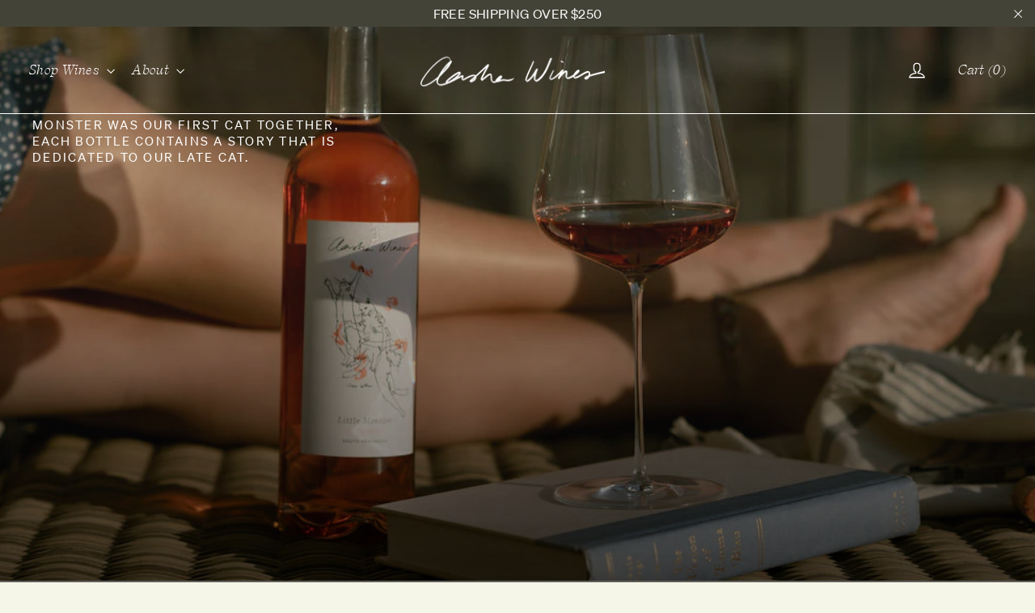

--- FILE ---
content_type: text/html; charset=utf-8
request_url: https://www.aashawines.com/collections/rose
body_size: 25511
content:
<!doctype html>
<html class="no-js" lang="en" dir="ltr">
<head>

  <!-- Google tag (gtag.js) -->
<script async src="https://www.googletagmanager.com/gtag/js?id=UA-209760939-1"></script>
<script>
  window.dataLayer = window.dataLayer || [];
  function gtag(){dataLayer.push(arguments);}
  gtag('js', new Date());

  gtag('config', 'UA-209760939-1');
</script>

  <meta charset="utf-8">
  <meta http-equiv="X-UA-Compatible" content="IE=edge,chrome=1">
  <meta name="viewport" content="width=device-width,initial-scale=1">
  <meta name="theme-color" content="rgba(0,0,0,0)">
  <link rel="canonical" href="https://www.aashawines.com/collections/rose">
  <link rel="preconnect" href="https://cdn.shopify.com">
  <link rel="preconnect" href="https://fonts.shopifycdn.com">
  <link rel="dns-prefetch" href="https://productreviews.shopifycdn.com">
  <link rel="dns-prefetch" href="https://ajax.googleapis.com">
  <link rel="dns-prefetch" href="https://maps.googleapis.com">
  <link rel="dns-prefetch" href="https://maps.gstatic.com"><link rel="shortcut icon" href="//www.aashawines.com/cdn/shop/files/aasha_wines_glass_32x32.png?v=1619455854" type="image/png" /><title>Rosé
&ndash; Aasha Wines
</title>
<meta property="og:site_name" content="Aasha Wines">
  <meta property="og:url" content="https://www.aashawines.com/collections/rose">
  <meta property="og:title" content="Rosé">
  <meta property="og:type" content="website">
  <meta property="og:description" content="Each bottle of our wine reveals an important moment in our lives on the label. Moments of romance, pain, humour, and whimsy. Our favourite stories unfold over a bottle of wine—we invite you to create new stories of your own with ours."><meta name="twitter:site" content="@">
  <meta name="twitter:card" content="summary_large_image">
  <meta name="twitter:title" content="Rosé">
  <meta name="twitter:description" content="Each bottle of our wine reveals an important moment in our lives on the label. Moments of romance, pain, humour, and whimsy. Our favourite stories unfold over a bottle of wine—we invite you to create new stories of your own with ours.">
<style data-shopify>@font-face {
  font-family: Poppins;
  font-weight: 700;
  font-style: normal;
  font-display: swap;
  src: url("//www.aashawines.com/cdn/fonts/poppins/poppins_n7.56758dcf284489feb014a026f3727f2f20a54626.woff2") format("woff2"),
       url("//www.aashawines.com/cdn/fonts/poppins/poppins_n7.f34f55d9b3d3205d2cd6f64955ff4b36f0cfd8da.woff") format("woff");
}

  @font-face {
  font-family: Jost;
  font-weight: 400;
  font-style: normal;
  font-display: swap;
  src: url("//www.aashawines.com/cdn/fonts/jost/jost_n4.d47a1b6347ce4a4c9f437608011273009d91f2b7.woff2") format("woff2"),
       url("//www.aashawines.com/cdn/fonts/jost/jost_n4.791c46290e672b3f85c3d1c651ef2efa3819eadd.woff") format("woff");
}


  @font-face {
  font-family: Jost;
  font-weight: 600;
  font-style: normal;
  font-display: swap;
  src: url("//www.aashawines.com/cdn/fonts/jost/jost_n6.ec1178db7a7515114a2d84e3dd680832b7af8b99.woff2") format("woff2"),
       url("//www.aashawines.com/cdn/fonts/jost/jost_n6.b1178bb6bdd3979fef38e103a3816f6980aeaff9.woff") format("woff");
}

  @font-face {
  font-family: Jost;
  font-weight: 400;
  font-style: italic;
  font-display: swap;
  src: url("//www.aashawines.com/cdn/fonts/jost/jost_i4.b690098389649750ada222b9763d55796c5283a5.woff2") format("woff2"),
       url("//www.aashawines.com/cdn/fonts/jost/jost_i4.fd766415a47e50b9e391ae7ec04e2ae25e7e28b0.woff") format("woff");
}

  @font-face {
  font-family: Jost;
  font-weight: 600;
  font-style: italic;
  font-display: swap;
  src: url("//www.aashawines.com/cdn/fonts/jost/jost_i6.9af7e5f39e3a108c08f24047a4276332d9d7b85e.woff2") format("woff2"),
       url("//www.aashawines.com/cdn/fonts/jost/jost_i6.2bf310262638f998ed206777ce0b9a3b98b6fe92.woff") format("woff");
}

</style><link href="//www.aashawines.com/cdn/shop/t/18/assets/theme.css?v=16458017308839624171697510261" rel="stylesheet" type="text/css" media="all" />
  <link href="//www.aashawines.com/cdn/shop/t/18/assets/theme_old.css?v=77440940736632476251697510261" rel="stylesheet" type="text/css" media="all" />
<style data-shopify>@font-face {
  font-family: "Self Modern Reg";
  src: url('//www.aashawines.com/cdn/shop/t/18/assets/bretagne_self-modern_regular_web.woff2?v=73617434533990825801658479757') format("woff2"),
       url('//www.aashawines.com/cdn/shop/t/18/assets/bretagne_self-modern_regular_web.woff?v=184341026664724693751658479758') format("woff");
font-weight: 100 !important;
}

@font-face {
  font-family: "Self Modern Italic";
  src: url('//www.aashawines.com/cdn/shop/t/18/assets/bretagne_self_modern_italic_web.woff2?v=29566428779929058851658479755') format("woff2"),
       url('//www.aashawines.com/cdn/shop/t/18/assets/bretagne_self_modern_italic_web.woff?v=76547634754844022431658479754') format("woff");
}

@font-face {
  font-family: "Soehne";
  src: url('//www.aashawines.com/cdn/shop/t/18/assets/soehne-web-buch.woff2?v=158560805735918238771658479862') format("woff2"),
       url('//www.aashawines.com/cdn/shop/t/18/assets/soehne-web-buch.woff?v=13010473784926338061658479861') format("woff");
}


h1 {
  -webkit-font-smoothing: antialiased !important;
  -moz-osx-font-smoothing: grayscale !important;
font-weight: 100 !important;
}

h2 {
  -webkit-font-smoothing: antialiased !important;
  -moz-osx-font-smoothing: grayscale !important;
font-weight: 100 !important;
}

h3 {
  -webkit-font-smoothing: antialiased !important;
  -moz-osx-font-smoothing: grayscale !important;
  font-weight: 100 !important;
}

p {
  -webkit-font-smoothing: antialiased !important;
  -moz-osx-font-smoothing: grayscale !important;
font-weight: 100 !important;
}





  :root {
    --typeHeaderPrimary: 'Self Modern Reg';
    --typeHeaderFallback: sans-serif;
    --typeHeaderSize: 60px;
    --typeHeaderWeight: 700;
    --typeHeaderLineHeight: 1.1;
    --typeBaseWeight: 400;
    --typeHeaderSpacing: 0.0em;

    --typeBasePrimary:'Soehne';
    --typeBaseFallback:sans-serif;
    --typeBaseSize: 15px;
    --typeBaseWeight: 400;
    --typeBaseLineHeight: 1.4;
    --typeBaseSpacing: 0.025em;

    --iconWeight: 3px;
    --iconLinecaps: miter;
  }

  
.collection-hero__content:before,
  .hero__image-wrapper:before,
  .hero__media:before {
    background-image: linear-gradient(to bottom, rgba(46, 46, 46, 0.26) 0%, rgba(46, 46, 46, 0.26) 40%, rgba(0, 0, 0, 0.62) 100%);
  }

  .skrim__item-content .skrim__overlay:after {
    background-image: linear-gradient(to bottom, rgba(46, 46, 46, 0.26) 30%, rgba(0, 0, 0, 0.62) 100%);
  }

  .placeholder-content {
    background-image: linear-gradient(100deg, rgba(0,0,0,0) 40%, rgba(0, 0, 0, 0.0) 63%, rgba(0,0,0,0) 79%);
  }




p a 
{
border-bottom: none !important;
}

p a:hover
{
color: #9a0001 !important;
}



  

.hero__text-content.vertical-bottom
{
  vertical-align: top !important;
  padding-top: 40px !important;
}


.hero__text-content
{

}

@media screen and (max-width:749px) {
.video-parent-section .hero__text-content
{
padding-top: 120px !important;
}
  }

@media screen and (max-width:749px) {
.hero  .hero__text-content
  {
    padding-top: 15vh !important;
  }
}

@media screen and (min-width:750px) {
.hero  .hero__text-content
  {
    padding-top: 20vh !important;
  }
}
  

@media screen and (min-width:641px) {
.hero__subtitle
{
font-size: 15px !important;
max-width: 32% !important;
line-height: 1.35em !important;
color: #ffffff !important;
font-family: 'Soehne' !important;
font-weight: 100 !important;
letter-spacing: 0.002em !important;
text-transform: uppercase !important;
margin: 0px !important;
}
}


@media screen and (max-width:640px) {
.hero__subtitle
{
font-size: 13px !important;
max-width: 75% !important;
}
}



.hero__text-content.vertical-center.horizontal-center
{
padding: 0px 0px 0px 0px !important;
}


.btn.btn--inverse.js-no-transition
{
border-bottom: 1px solid #ffffff !important;
}


@media screen and (max-width:640px) {
h2.h1.hero__title
{
font-size: 28px !important;
}
}



  

.grid__item.medium-up--three-quarters.medium-up--push-one-eighth h2
{
font-size: 65px !important;
letter-spacing: 0.11em !important;
line-height: 1.25em !important;
font-weight: 100 !important;
}

@media screen and (max-width:640px) 
{

.grid__item.medium-up--three-quarters.medium-up--push-one-eighth h2
{
font-size: 35px !important;
letter-spacing: 0.11em !important;
line-height: 1.25em !important;
font-weight: 100 !important;
}

}




  

.grid__item.medium-up--three-quarters.medium-up--push-one-eighth p
{
font-family: 'Self-Modern Reg' !important;
font-size: 20px !important;
letter-spacing: 0.03em !important;
font-style: normal !important;
font-weight: 100 !important;
padding-bottom: 0px !important;
}


@media screen and (min-width:940px) {
.grid__item.medium-up--three-quarters.medium-up--push-one-eighth p
{
max-width: 80% !important;
margin: auto !important;
font-weight: 100 !important;
padding-bottom: 0px !important;
}
}


@media screen and (max-width:640px) { 
.grid__item.medium-up--three-quarters.medium-up--push-one-eighth p
{
font-size: 16px !important;
letter-spacing: 0.03em !important;
font-weight: 100 !important;
line-height: 1.5em !important;
padding-bottom: 0px !important;
margin-bottom: 0px !important;
}
}


.text-center p em
{
font-family: 'Self Modern Reg' !important;
font-size: 28px !important;
letter-spacing: 0.1em !important;
font-style: normal !important;
font-weight: 100 !important;
padding-bottom: 20px !important;
line-height: 1.3em !important;
}


@media screen and (max-width:640px) { 
.text-center p em
{
font-family: 'Self Modern Reg' !important;
font-size: 24px !important;
letter-spacing: 0.1em !important;
font-style: normal !important;
padding-bottom: 11px !important;
line-height: 1.5em !important;
font-weight: 100 !important;
}


}


p
{
font-weight: 100 !important;
}



.enlarge-text p
{
font-family: 'Soehne' !important;
font-size: 15px !important;
font-weight: 100 !important;
}



 

@media screen and (min-width:940px) {
.background-media-text__text.larger-text 
{
background: none !important;
}


.rte.background-media-text__subtext p
{
color: #ffffff !important;
font-size: 15px !important;
line-height: 1.4em !important;
padding-right: 40px !important;
font-family: 'Soehne' !important;
font-weight: 100 !Important;
}

.background-media-text__text.larger-text 
.subtitle p
{
color: #ffffff !important;
font-weight: 100 !Important;
}


.background-media-text__text.larger-text
h2.h3
{
font-size: 21px !important;
color: #ffffff !important;
font-family: 'Soehne' !important;
font-weight: 100 !Important;
}

.background-media-text__text .btn
{
font-family: 'Soehne' !important;
font-size: 15px !important;
padding: 0px !important;
color: #ffffff !important;
font-weight: 100 !important;
border-bottom: 1px solid #ffffff !important;
}
}


.btn.btn--inverse
{
font-family: 'Soehne' !important;
border-top: none !important;
border-left: none !important;
border-right: none !important;
font-size: 15px !important;
font-weight: 100 !important;
letter-spacing: 0.1em !important;
margin-top: 30px !Important;
}

.btn.btn--inverse:hover
{
border: 1px solid #2e2e2e !important;
}


 

.grid-product__title
{
font-family: 'Self Modern Reg' !important;
font-size: 15px !important;
text-transform: uppercase !important;
text-align: center !important;
letter-spacing: 0.15em !important;
padding-top: 5px !important;
padding-bottom: 2px !important;
}

.grid-product__vendor
{
font-family: 'Self Modern Italic' !important;
font-size: 13px !important;
text-align: center !important;
letter-spacing: 0.05em !important;
padding-bottom: 5px !important;
}


.grid-product__price
{
font-family: 'Soehne' !imporant;
text-align: center !important;
color: #9C0001 !important;
font-size: 13.5px !important;
text-transform: uppercase !important;
padding-top: 5px !important;
letter-spacing: 0.02em !important;
}


.sale-price
{
font-size: 13.5px !important;
letter-spacing: 0.02em !important;
}


 


h1.h2.product-single__title
{
text-align: center !important;
font-size: 35px !important;
text-transform: uppercase !important;
font-weight: 100 !important;
letter-spacing: 0.15em !important;
padding-bottom: 25px !important;
}

.product-single__vendor
{
font-family: 'Self Modern Italic' !important;
font-size: 18px !important;
text-align: center !important;
letter-spacing: 0.05em !important;
padding-bottom: 5px !important;
}

.product__price
{
font-family: 'Soehne' !important;
color: #9C0001 !important;
font-size: 20px !important;
text-transform: uppercase !important;
padding-bottom: 15px !important;
text-align: center !important;
}



.variant-wrapper.variant-wrapper--button.js
{
padding-top: 15px !important;
}


.hr--medium
{
display: none !Important;
}


.variant__label
{
text-align: center !important;
font-family: 'Soehne' !important;
font-weight: 100 !important;
padding-top: 30px !important;
font-size: 15px !important;
}

.product__quantity
{
text-align: center !important;
font-family: 'Soehne' !important;
font-size: 15px !important;
}


.collapsible-trigger-btn--borders:first-child
{
font-family: 'soehne' !Important;
font-weight: 100 !important;
}

.product__quantity.product__quantity--button label,
.product-block .product__quantity label
{
font-family: 'soehne' !Important;
font-weight: 100 !important;
font-size: 15px;
}

.btn.btn--full.add-to-cart.add-to-cart--secondary
{
font-family: 'soehne' !important;
font-weight: 100 !important;
text-transform: uppercase !important;
border-bottom: 1px #2e2e2e solid !important;
border-top: none !important;
border-left: none !important;
border-right: none !important;
font-size: 15px !important;
padding-top: 5px !important;
padding-bottom: 5px !important;
}

.btn.btn--full.add-to-cart.add-to-cart--secondary:hover
{
background: transparent !important;
color: #9C0001 !important;
border-top: none !important;
border-left: none !important;
border-right: none !important;
padding-top: 5px !important;
border-bottom: 1px solid #9C0001 !important;
padding-bottom: 5px !important;
}


 


.label.collapsible-trigger.collapsible-trigger-btn.collapsible--auto-height
{
font-family: 'soehne' !important;
font-size: 15px !important;
font-weight: 100 !Important;
letter-spacing: 0 !important;
padding-bottom: 0px !important;
}


.collapsible-content__inner.rte
{
padding-top: 21px !important;
}


.shopify-payment-button__button.shopify-payment-button__button--unbranded._2ogcW-Q9I-rgsSkNbRiJzA._2EiMjnumZ6FVtlC7RViKtj._2-dUletcCZ2ZL1aaH0GXxT
{
font-family: 'soehne' !important;
font-size: 15px !important;
font-weight: 100 !important;
text-transform: uppercase !important;
border-bottom: 1px solid #2e2e2e !important;
}


.shopify-payment-button__button.shopify-payment-button__button--unbranded._2ogcW-Q9I-rgsSkNbRiJzA._2EiMjnumZ6FVtlC7RViKtj._2-dUletcCZ2ZL1aaH0GXxT:hover
{
background: transparent !important;
color: #9C0001 !important;
border-top: none !important;
border-left: none !important;
border-right: none !important;
padding-top: 5px !important;
border-bottom: 1px solid #9C0001 !important;
padding-bottom: 5px !important;
}






 

@media screen and (min-width:641px){
.rte-setting.text-spacing
{
max-width: 65% !important;
}
}


.grid__item.medium-up--one-half.text-left.aos-init.aos-animate p
{
max-width: 80% !important;
}

.btn.btn--secondary.btn--small
{
font-family: 'soehne' !important;
font-size: 15px !important;
text-transform: uppercase !important;
border-bottom: 1px solid #2e2e2e !important;
font-weight: 100 !important;
letter-spacing: 0.02em !important;
}

.btn.btn--secondary.btn--small:hover
{
color: #9C0001 !important;
border-bottom: 1px solid #9C0001 !important;
}




 

.form__submit--large
{
font-family: 'Soehne' !important;
text-transform: uppercase !important;
letter-spacing: 0.02em !important;
font-weight: 100 !important;
text-align: left !important;
}

.form__submit--large:hover
{
color: #910001 !important;
}


.input-group-btn
{
border-bottom: 1px solid #2e2e2e !important;
border-top: 1px solid #2e2e2e !important;
}

.input-group.newsletter__input-group input
{

border-left: none !important;
border-right: none !important;
}

.input-group-field.newsletter__input
{


}

.input-group.newsletter__input-group
{
background: transparent !important;
}

.shopify-challenge__button.btn
{
font-family: 'soehne' !important;
font-weight: 100 !important;
text-transform: uppercase !important;
border-bottom: 1px solid #2e2e2e !important;
}

.shopify-challenge__button.btn:hover
{
color: #9a0001 !important;
border-bottom: 1px solid #9a0001 !important;
border-top: none !important;
border-left: none !important;
border-right: none !important;
}

.note.note--success
{
background: transparent !Important;
border: none !Important;
color: #2e2e2e !important;
text-align: center !Important;
}


 
.collapsible-trigger.collapsible-trigger--inline.collapsible--auto-height.text-left
{
font-size: 15px !important;
font-weight: 100 !important;
text-transform: uppercase !important;
}



.collapsible-content__inner.collapsible-content__inner--faq.rte p
{
font-family: 'soehne' !important;
font-size: 18px !important;
letter-spacing: 0em !important;

}


.fading-images-overlay__title
{
font-size: 18px !important;
text-transform: uppercase; 
max-width: 30% !important;
}


.fading-images-overlay__titles.animation-cropper
{
vertical-align: top !important;
}



 


.site-nav__item.site-nav__expanded-item.site-nav--has-dropdown
{
letter-spacing: 0.02em !important;
font-family: 'Self Modern Italic' !important;
font-weight: 100 !important;
margin-right: 5px !important;
}

.site-nav__dropdown.text-left
{
font-family: 'soehne' !important;
font-size: 11px !important;
font-weight: 100 !important;
}

.site-header
{
border-bottom: 1px solid #2e2e2e;
}






.header-wrapper.header-wrapper--overlay.is-light
{
border-bottom: 1px solid #ffffff !important;
}

p.footer__title.small--hide
{
font-family: 'Soehne' !important;
font-size: 13px !important;
letter-spacing: 0.1em !important;
font-weight: 700 !Important;
}


.no-bullets.site-footer__linklist a
{
font-size: 12px !important;
letter-spacing: 0.02em !imporant;
}



.footer__title.collapsible-trigger.collapsible-trigger-btn.medium-up--hide
{
font-family: 'soehne' !important;
font-size: 13px !important;
border: none !important;
}


.mobile-nav__link--button.collapsible-trigger.collapsible--auto-height
{
letter-spacing: 0.02em !important;
font-family: 'Self Modern Italic' !important;
font-weight: 100 !important;
}

.mobile-nav__item.appear-animation.appear-delay-4
{
letter-spacing: 0.02em !important;
font-family: 'Self Modern Italic' !important;
font-weight: 100 !important;
}



 

h1.section-header__title
{
font-weight: 100 !important;
letter-spacing: 0.15em !important;
text-transform: uppercase !important;
padding-bottom: 20px !important;
}

@media screen and (max-width:640px)
{
h1.section-header__title
{
font-size: 35px !important;
}
}



 

p.h2
{
font-weight: 100px !important;
letter-spacing: 0.15em !important;
}


@media screen and (max-width:640px) 
{

.page-width.text-center p.h2
{
font-size: 35px !important;
}
}



h2.h3
{
font-weight: 100 !important;
font-size: 38px !important;
font-family: 'soehne' !Important;
}


p.h3 
{
font-weight: 100 !important;
font-size: 28px !important;
font-family: 'Soehne' !important;
}

.rte.featured-row__subtext p
{
font-weight: 100 !important;
font-size: 15px !important;
line-height: 1.5em !important;
}



.animation-contents
{
font-weight: 100 !important;
letter-spacing: 0.15em !important;
}


 

 

a.js-no-transition
{
border-bottom: none !important;
}

a.js-no-transition:hover
{
font-color: #9C0001 !important;
}







 


.drawer__title 
{
font-family: 'self modern italic' !important;
font-weight: 100 !important;
font-size: 25px !important;
letter-spacing:0.05em !important;
}

.cart__product-name
{
font-family: 'self modern reg' !important;
letter-spacing: 0.15em !important;
font-size: 14px !important;
font-weight: 100 !important;
text-transform: uppercase !important;
margin-bottom: 0;
}


.cart__price
{
font-size: 15px !important;
font-family: 'soehne' !important;
color: #9C0001 !important;
}


.cart__row .label
{
font-size: 15px !important;
font-family: 'soehne' !important;
}


.ajaxcart__note
{
max-width: 50% !important;
line-height: 1.2 !important;
font-family: 'soehne' !important;
}


.ajaxcart__subtotal
{
font-family: 'soehne' !important;
letter-spacing: 0.05em !important;
text-transform: uppercase !important;
}

.btn.cart__checkout
{
font-size: 15px !important;
font-family: 'soehne' !important;
border-top: none !important;
border-left: none !important;
border-right: none !important;
border-bottom: 1px solid #2e2e2e !important;
text-transform: uppercase !important;
letter-spacing: 0.02em !important;
background: transparent !important;
color: #2e2e2e !important;
font-weight: 100 !important;
min-width: 100% !important;
margin: auto !Important;
}

.btn.cart__checkout:hover
{
color: #9C0001 !important;
background: transparent !important;
border-top: none !important;
border-left: none !important;
border-right: none !important;
border-bottom: 1px solid #9C0001 !important;
}




@media screen and (max-width:640px){
.drawer__title {
font-size: 25px !important;
padding-top: 10px !important;
}

p.ajaxcart__subtotal {
font-size: 12px !important;
font-family: 'soehne' !important;
}


.js-qty__wrapper {
font-size: 10px !important;
font-family: 'soehne' !important;
}
}

.drawer__scrollable > div:last-child label, .drawer__scrollable > div:last-child textarea
{
padding-top: 10px !important;
  }


 

.form-vertical label 
{
font-family: 'soehne' !important;
font-weight: 100 !important;
letter-spacing: 0.02em !important;
}

.input-full
{
border-left: none !important;
border-right: none !important;
border-top: none !important;
}

.label-info
{
font-family: 'self modern italic' !important;
letter-spacing: 0.02em !important;
}

.form-vertical p a
{
font-family: 'self modern italic' !important;
letter-spacing: 0.02em !important;
}


.btn.btn--full.btn--no-animate
{
font-family: 'soehne' !important;
font-weight: 100 !important;
letter-spacing: 0.02em !important;
border-bottom: 1px solid #2e2e2e !important;
text-transform: uppercase !important;
}

.btn.btn--full.btn--no-animate:hover
{
color: #9a0001 !important;
border-bottom: 1px solid #9a0001 !important;
}


.grid-product__tag.grid-product__tag--sold-out
{
color: #9a0001 !important;
max-width: 25% !important;
text-align: center !important;
border: 1px solid #9a0001 !important;
border-radius: 38% !important;
padding-top: 50px !Important;
line-height: 1.4em !Important;
padding-bottom: 50px !important;
transform: rotate(-10deg) !important;
}


.site-nav__link.site-nav__link--icon.medium-down--hide
{
margin-right: 20px !important;
}


@media screen and (max-width:640px){
.hc_instead_of_svg
{
font-size: 12px !Important;
}
}


.drawer__contents .drawer__title
{
padding-top: 0px !important;
}


@media screen and (max-width:640px){
.input-full.cart-notes
{
font-family: 'soehne', sans-serif !important;
font-weight: 100 !important;
font-size: 12px !important;
padding-left: 25px !Important;
}

.appear-animation.appear-delay-10 label
{
font-family: 'soehne' !important;
font-size: 12px !important;
font-weight: 100 !important;
letter-spacing: 0.05em !important;
padding-left: 25px !Important;
}


}


@media screen and (min-width:641px){
.input-full.cart-notes
{
font-family: 'soehne', sans-serif !important;
font-weight: 100 !important;
font-size: 15px !important;
padding-left: 40px !Important;
}

.appear-animation.appear-delay-10 label
{
font-family: 'soehne' !important;
font-size: 15px !important;
font-weight: 100 !important;
letter-spacing: 0.05em !important;
padding-left: 40px !Important;
}

}

@media screen and (max-width:640px){
.drawer__header.appear-animation.appear-delay-2
{
padding-left: 25px !Important;
padding-right: 25px !important;
}
}


@media screen and (max-width:640px){
.cart__item
{
padding-bottom: 20px !important;
}
}



body.template-cart.loaded h1.section-header__title
{
font-family:'Self Modern Italic' !important;
text-transform: none !important;
letter-spacing: 0.02em !Important;
font-weight: 100 !important;
}


body.template-cart.loaded .cart__item--qty
{
font-family: 'soehne' !Important;
font-weight: 100 !important;
letter-spacing: 0.05em !important;
font-size: 15px !important;
}

body.template-cart.loaded .cart__item--price.text-right
{
font-family: 'soehne' !important;
text-align: center !important;
font-weight: 100 !important;
letter-spacing: 0.05em !important;
font-size: 15px !Important;
}

@media screen and (max-width:640px){
body.template-cart.loaded .cart__price
{
color: #9C0001 !important;
text-align: right !important;
font-size: 15px !important;
}
}

@media screen and (min-width:641px){
body.template-cart.loaded .cart__price
{
color: #9C0001 !important;
font-size: 15px !important;
text-align: center !important;
}
}



body.template-cart.loaded .cart__item--name a
{
font-family: 'self modern reg' !Important;
text-transform: uppercase !Important;
letter-spacing: 0.15em !important;
}


body.template-cart.loaded .grid__item.medium-up--one-half label
{
font-family: 'soehne' !important;
font-weight: 100 !important;
letter-spacing: 0.05em !important;
font-size: 15px !important;
}




.grid__item.medium-up--one-half .input-full.cart-notes 
{
padding-left: 0px !important;
}


.cart__subtotal
{
font-size: 15px !important;
font-family: 'soehne' !important;
font-weight: 100 !important;
letter-spacing: 0.05em !important;
}




@media screen and (min-width:641px){
body.template-cart.loaded .grid__item.one-half.small--text-right p
{
color: #9C0001 !important;
text-align: center !important;
padding-left: 4.2vw !important;
}
}


@media screen and (max-width:640px){
body.template-cart.loaded .grid__item.one-half.small--text-right p
{
color: #9C0001 !important;
}
}


.btn.btn--no-animate.cart__checkout
{
font-size: 15px !important;
font-family: 'soehne' !important;
font-weight: 100 !important;
text-transform: uppercase !important;
border-bottom: 1px solid #2e2e2e !important;
}

.btn.btn--no-animate.cart__checkout:hover
{
color: #9c0001 !important;
border-bottom: 1px solid #9c0001 !important;
}

@media screen and (max-width:640px){
.btn.btn--no-animate.cart__checkout
{
padding-top: 20px !important;
}

}


.ajaxcart__note
{
color: #2e2e2e !important;
font-size: 12px !important;
text-align: left !important;
}

@media screen and (max-width:640px){
.cart__variant-meta
{
font-size: 12px !important;
}
}


 

.rte-setting.text-spacing p strong
{
font-size: 24px !important;
font-weight: 100 !important;
font-style: normal !important;
}

 

p.subtitle
{
font-size: 15px !Important;
font-weight: 100 !important;
}

 

.footer__collapsible  .no-bullets.site-footer__linklist a
{
padding-top: 15px !important;
padding-bottom: 0px !Important;
}


 

@media screen and (min-width:641px){
p.appear-animation.appear-delay-3
{
font-family: 'soehne' !important;
padding-left: 40px !important;
padding-top: 20px !important;
text-transform: uppercase !important;
}
}

@media screen and (max-width:640px){
p.appear-animation.appear-delay-3
{
font-family: 'soehne' !important;
padding-left: 20px !important;
padding-top: 20px !important;
text-transform: uppercase !important;
font-size: 13px !important;
}
}


.mobile-nav__link
{
text-transform: uppercase;
font-size: 15px !important;
}

.mobile-nav__link:hover
  {
color: #9C0001 !important;
  }

  
.mobile-nav__has-sublist .mobile-nav__link
{
  font-family: 'self modern italic' !important;
  text-transform: capitalize !important;
  font-size: 19px !important;
}
.mobile-nav__has-sublist .mobile-nav__link:hover
  {
color: #2e2e2e !important;
  }
  
.grid--flush-bottom>.grid__item
{
margin-bottom: 0px !important;
}


.hc-featured-content.text-center .rte p strong
{
font-size: 28px !important;
font-weight: 100 !important;
color: #2e2e2e !important;
letter-spacing: 0.015 !important;
}

#our-summer-releaselimited-stock-available.hc-featured-content.text-center
{
background: #C7C7B9 !important;
}

@media screen and (max-width:640px){
#shopify-section-161590941512005da6
{
padding-bottom: 40px !Important;
background: #F5F5E8 !important;
}


}



@media screen and (max-width:640px){
.hc-featured-content.text-center .rte p strong
{
font-size: 20px !important;
}

button.footer__title.collapsible-trigger.collapsible-trigger-btn.medium-up--hide
{
font-weight:100 !important;
letter-spacing: 0.02em !important;
font-size: 14px !important;
}

.footer__collapsible.footer_collapsible--disabled p
{
font-weight: 100 !important;
letter-spacing: 0.02em !important;
margin-bottom: 10px !important;
text-align: center !important;
font-size: 14px !important;
}

}


.footer__copyright.site-footer__bottom-block
{
text-transform: uppercase !important;
}

.label.collapsible-trigger.collapsible-trigger-btn
{
font-size: 15px !Important;
font-family: 'soehne' !important;
font-weight: 100 !important;
letter-spacing: 0 !important;
}


.index-section.hc-page-block-rich-text.index-section--faq p
{
font-family: 'soehne' !Important;
font-weight: 100 !important;
font-size: 26px !important;
letter-spacing: 0.01em !important;
}

.collapsible-content__inner.collapsible-content__inner--faq.rte p
{
font-size: 15px !important;
}

@media screen and (max-width:640px){
.index-section.hc-page-block-rich-text.index-section--faq p
{
font-size: 21px !important;
}

}


@media screen and (min-width:780px){
.image-row__image img
{
position: relative !important;
max-width: 80% !important;
margin: auto !important;
}
}

.image-row-e2a08a87-556b-49df-a90f-d29ee8d4d25c--1:after
{
padding-bottom: 0% !important;
}

@media screen and (max-width:640px){
.image-row__image img
{
position: relative !important;
max-width: 87% !important;
margin: auto !important;
}
}



.shopify-email-marketing-confirmation__container h1
{
text-transform: uppercase !important;
letter-spacing: 0.15em !important;
}

.shopify-email-marketing-confirmation__container p
{
text-transform: uppercase !important;
}


.template-product #HeaderWrapper .site-header, .template-page-shop #HeaderWrapper .site-header
{
background-color: #f5f5e8 !important;
}




.grid-product__price--original
{
display: none !important;
}


.newsletter-section .rte p
{
margin-bottom: 0 !important;
}

.newsletter-section .icon-email
{
display: none !important;
}

@media screen and (min-width:650px){
.text-left.page-width.page-width--narrow p
{
    max-width: 60% !important;
    margin: auto !important;
    font-weight: 100 !important;
    padding-bottom: 0px !important;
    font-family: 'Self-Modern Reg' !important;
    font-size: 20px !important;
    letter-spacing: 0.03em !important;
    font-style: normal !important;
}
}

@media screen and (max-width:649px){
.text-left.page-width.page-width--narrow p {
    font-size: 16px !important;
    letter-spacing: 0.03em !important;
    font-weight: 100 !important;
    line-height: 1.5em !important;
    padding-bottom: 0px !important;
    margin-bottom: 0px !important;
    font-family: 'Self-Modern Reg' !important;
    }
    }

@media screen and (min-width:650px){
.template-product .product-form--container.sticky-form
{
top: 78px !important;
}
}</style><script>
    document.documentElement.className = document.documentElement.className.replace('no-js', 'js');

    window.theme = window.theme || {};
    theme.routes = {
      home: "/",
      cart: "/cart.js",
      cartPage: "/cart",
      cartAdd: "/cart/add.js",
      cartChange: "/cart/change.js",
      search: "/search"
    };
    theme.strings = {
      soldOut: "Sold Out",
      unavailable: "Unavailable",
      inStockLabel: "In stock, ready to ship",
      stockLabel: "Low stock - [count] items left",
      willNotShipUntil: "Ready to ship [date]",
      willBeInStockAfter: "Back in stock [date]",
      waitingForStock: "Inventory on the way",
      cartSavings: "You're saving [savings]",
      cartEmpty: "Your cart is currently empty.",
      cartTermsConfirmation: "You must agree with the terms and conditions of sales to check out",
      searchCollections: "Collections:",
      searchPages: "Pages:",
      searchArticles: "Articles:"
    };
    theme.settings = {
      dynamicVariantsEnable: true,
      cartType: "drawer",
      isCustomerTemplate: false,
      moneyFormat: "${{amount}}",
      predictiveSearch: true,
      predictiveSearchType: "product,article,page,collection",
      quickView: false,
      themeName: 'Motion',
      themeVersion: "9.0.0"
    };
  </script>

  <script>window.performance && window.performance.mark && window.performance.mark('shopify.content_for_header.start');</script><meta id="shopify-digital-wallet" name="shopify-digital-wallet" content="/55063543986/digital_wallets/dialog">
<link rel="alternate" type="application/atom+xml" title="Feed" href="/collections/rose.atom" />
<link rel="alternate" type="application/json+oembed" href="https://www.aashawines.com/collections/rose.oembed">
<script async="async" src="/checkouts/internal/preloads.js?locale=en-CA"></script>
<script id="shopify-features" type="application/json">{"accessToken":"385e849b805ffb7223bb723c5f8adfd1","betas":["rich-media-storefront-analytics"],"domain":"www.aashawines.com","predictiveSearch":true,"shopId":55063543986,"locale":"en"}</script>
<script>var Shopify = Shopify || {};
Shopify.shop = "asha-wines.myshopify.com";
Shopify.locale = "en";
Shopify.currency = {"active":"CAD","rate":"1.0"};
Shopify.country = "CA";
Shopify.theme = {"name":"[New 2.0 Version] ","id":130550169778,"schema_name":"Motion","schema_version":"9.0.0","theme_store_id":847,"role":"main"};
Shopify.theme.handle = "null";
Shopify.theme.style = {"id":null,"handle":null};
Shopify.cdnHost = "www.aashawines.com/cdn";
Shopify.routes = Shopify.routes || {};
Shopify.routes.root = "/";</script>
<script type="module">!function(o){(o.Shopify=o.Shopify||{}).modules=!0}(window);</script>
<script>!function(o){function n(){var o=[];function n(){o.push(Array.prototype.slice.apply(arguments))}return n.q=o,n}var t=o.Shopify=o.Shopify||{};t.loadFeatures=n(),t.autoloadFeatures=n()}(window);</script>
<script id="shop-js-analytics" type="application/json">{"pageType":"collection"}</script>
<script defer="defer" async type="module" src="//www.aashawines.com/cdn/shopifycloud/shop-js/modules/v2/client.init-shop-cart-sync_BT-GjEfc.en.esm.js"></script>
<script defer="defer" async type="module" src="//www.aashawines.com/cdn/shopifycloud/shop-js/modules/v2/chunk.common_D58fp_Oc.esm.js"></script>
<script defer="defer" async type="module" src="//www.aashawines.com/cdn/shopifycloud/shop-js/modules/v2/chunk.modal_xMitdFEc.esm.js"></script>
<script type="module">
  await import("//www.aashawines.com/cdn/shopifycloud/shop-js/modules/v2/client.init-shop-cart-sync_BT-GjEfc.en.esm.js");
await import("//www.aashawines.com/cdn/shopifycloud/shop-js/modules/v2/chunk.common_D58fp_Oc.esm.js");
await import("//www.aashawines.com/cdn/shopifycloud/shop-js/modules/v2/chunk.modal_xMitdFEc.esm.js");

  window.Shopify.SignInWithShop?.initShopCartSync?.({"fedCMEnabled":true,"windoidEnabled":true});

</script>
<script>(function() {
  var isLoaded = false;
  function asyncLoad() {
    if (isLoaded) return;
    isLoaded = true;
    var urls = ["https:\/\/instafeed.nfcube.com\/cdn\/c10c9798beba3f4bdb290c8d12bb2fb2.js?shop=asha-wines.myshopify.com","https:\/\/cdn-app.sealsubscriptions.com\/shopify\/public\/js\/sealsubscriptions.js?shop=asha-wines.myshopify.com"];
    for (var i = 0; i < urls.length; i++) {
      var s = document.createElement('script');
      s.type = 'text/javascript';
      s.async = true;
      s.src = urls[i];
      var x = document.getElementsByTagName('script')[0];
      x.parentNode.insertBefore(s, x);
    }
  };
  if(window.attachEvent) {
    window.attachEvent('onload', asyncLoad);
  } else {
    window.addEventListener('load', asyncLoad, false);
  }
})();</script>
<script id="__st">var __st={"a":55063543986,"offset":-28800,"reqid":"17a9f387-4142-46f7-b979-049b10100cfd-1769443801","pageurl":"www.aashawines.com\/collections\/rose","u":"5c48ee5bccb8","p":"collection","rtyp":"collection","rid":271422357682};</script>
<script>window.ShopifyPaypalV4VisibilityTracking = true;</script>
<script id="captcha-bootstrap">!function(){'use strict';const t='contact',e='account',n='new_comment',o=[[t,t],['blogs',n],['comments',n],[t,'customer']],c=[[e,'customer_login'],[e,'guest_login'],[e,'recover_customer_password'],[e,'create_customer']],r=t=>t.map((([t,e])=>`form[action*='/${t}']:not([data-nocaptcha='true']) input[name='form_type'][value='${e}']`)).join(','),a=t=>()=>t?[...document.querySelectorAll(t)].map((t=>t.form)):[];function s(){const t=[...o],e=r(t);return a(e)}const i='password',u='form_key',d=['recaptcha-v3-token','g-recaptcha-response','h-captcha-response',i],f=()=>{try{return window.sessionStorage}catch{return}},m='__shopify_v',_=t=>t.elements[u];function p(t,e,n=!1){try{const o=window.sessionStorage,c=JSON.parse(o.getItem(e)),{data:r}=function(t){const{data:e,action:n}=t;return t[m]||n?{data:e,action:n}:{data:t,action:n}}(c);for(const[e,n]of Object.entries(r))t.elements[e]&&(t.elements[e].value=n);n&&o.removeItem(e)}catch(o){console.error('form repopulation failed',{error:o})}}const l='form_type',E='cptcha';function T(t){t.dataset[E]=!0}const w=window,h=w.document,L='Shopify',v='ce_forms',y='captcha';let A=!1;((t,e)=>{const n=(g='f06e6c50-85a8-45c8-87d0-21a2b65856fe',I='https://cdn.shopify.com/shopifycloud/storefront-forms-hcaptcha/ce_storefront_forms_captcha_hcaptcha.v1.5.2.iife.js',D={infoText:'Protected by hCaptcha',privacyText:'Privacy',termsText:'Terms'},(t,e,n)=>{const o=w[L][v],c=o.bindForm;if(c)return c(t,g,e,D).then(n);var r;o.q.push([[t,g,e,D],n]),r=I,A||(h.body.append(Object.assign(h.createElement('script'),{id:'captcha-provider',async:!0,src:r})),A=!0)});var g,I,D;w[L]=w[L]||{},w[L][v]=w[L][v]||{},w[L][v].q=[],w[L][y]=w[L][y]||{},w[L][y].protect=function(t,e){n(t,void 0,e),T(t)},Object.freeze(w[L][y]),function(t,e,n,w,h,L){const[v,y,A,g]=function(t,e,n){const i=e?o:[],u=t?c:[],d=[...i,...u],f=r(d),m=r(i),_=r(d.filter((([t,e])=>n.includes(e))));return[a(f),a(m),a(_),s()]}(w,h,L),I=t=>{const e=t.target;return e instanceof HTMLFormElement?e:e&&e.form},D=t=>v().includes(t);t.addEventListener('submit',(t=>{const e=I(t);if(!e)return;const n=D(e)&&!e.dataset.hcaptchaBound&&!e.dataset.recaptchaBound,o=_(e),c=g().includes(e)&&(!o||!o.value);(n||c)&&t.preventDefault(),c&&!n&&(function(t){try{if(!f())return;!function(t){const e=f();if(!e)return;const n=_(t);if(!n)return;const o=n.value;o&&e.removeItem(o)}(t);const e=Array.from(Array(32),(()=>Math.random().toString(36)[2])).join('');!function(t,e){_(t)||t.append(Object.assign(document.createElement('input'),{type:'hidden',name:u})),t.elements[u].value=e}(t,e),function(t,e){const n=f();if(!n)return;const o=[...t.querySelectorAll(`input[type='${i}']`)].map((({name:t})=>t)),c=[...d,...o],r={};for(const[a,s]of new FormData(t).entries())c.includes(a)||(r[a]=s);n.setItem(e,JSON.stringify({[m]:1,action:t.action,data:r}))}(t,e)}catch(e){console.error('failed to persist form',e)}}(e),e.submit())}));const S=(t,e)=>{t&&!t.dataset[E]&&(n(t,e.some((e=>e===t))),T(t))};for(const o of['focusin','change'])t.addEventListener(o,(t=>{const e=I(t);D(e)&&S(e,y())}));const B=e.get('form_key'),M=e.get(l),P=B&&M;t.addEventListener('DOMContentLoaded',(()=>{const t=y();if(P)for(const e of t)e.elements[l].value===M&&p(e,B);[...new Set([...A(),...v().filter((t=>'true'===t.dataset.shopifyCaptcha))])].forEach((e=>S(e,t)))}))}(h,new URLSearchParams(w.location.search),n,t,e,['guest_login'])})(!0,!0)}();</script>
<script integrity="sha256-4kQ18oKyAcykRKYeNunJcIwy7WH5gtpwJnB7kiuLZ1E=" data-source-attribution="shopify.loadfeatures" defer="defer" src="//www.aashawines.com/cdn/shopifycloud/storefront/assets/storefront/load_feature-a0a9edcb.js" crossorigin="anonymous"></script>
<script data-source-attribution="shopify.dynamic_checkout.dynamic.init">var Shopify=Shopify||{};Shopify.PaymentButton=Shopify.PaymentButton||{isStorefrontPortableWallets:!0,init:function(){window.Shopify.PaymentButton.init=function(){};var t=document.createElement("script");t.src="https://www.aashawines.com/cdn/shopifycloud/portable-wallets/latest/portable-wallets.en.js",t.type="module",document.head.appendChild(t)}};
</script>
<script data-source-attribution="shopify.dynamic_checkout.buyer_consent">
  function portableWalletsHideBuyerConsent(e){var t=document.getElementById("shopify-buyer-consent"),n=document.getElementById("shopify-subscription-policy-button");t&&n&&(t.classList.add("hidden"),t.setAttribute("aria-hidden","true"),n.removeEventListener("click",e))}function portableWalletsShowBuyerConsent(e){var t=document.getElementById("shopify-buyer-consent"),n=document.getElementById("shopify-subscription-policy-button");t&&n&&(t.classList.remove("hidden"),t.removeAttribute("aria-hidden"),n.addEventListener("click",e))}window.Shopify?.PaymentButton&&(window.Shopify.PaymentButton.hideBuyerConsent=portableWalletsHideBuyerConsent,window.Shopify.PaymentButton.showBuyerConsent=portableWalletsShowBuyerConsent);
</script>
<script data-source-attribution="shopify.dynamic_checkout.cart.bootstrap">document.addEventListener("DOMContentLoaded",(function(){function t(){return document.querySelector("shopify-accelerated-checkout-cart, shopify-accelerated-checkout")}if(t())Shopify.PaymentButton.init();else{new MutationObserver((function(e,n){t()&&(Shopify.PaymentButton.init(),n.disconnect())})).observe(document.body,{childList:!0,subtree:!0})}}));
</script>

<script>window.performance && window.performance.mark && window.performance.mark('shopify.content_for_header.end');</script>

  <script src="//www.aashawines.com/cdn/shop/t/18/assets/vendor-scripts-v14.js" defer="defer"></script><script src="//www.aashawines.com/cdn/shop/t/18/assets/theme.js?v=9480523459933824661661748702" defer="defer"></script><script src="https://ajax.googleapis.com/ajax/libs/jquery/3.6.0/jquery.min.js"></script>
<!-- BEGIN app block: shopify://apps/klaviyo-email-marketing-sms/blocks/klaviyo-onsite-embed/2632fe16-c075-4321-a88b-50b567f42507 -->












  <script async src="https://static.klaviyo.com/onsite/js/UE3GsH/klaviyo.js?company_id=UE3GsH"></script>
  <script>!function(){if(!window.klaviyo){window._klOnsite=window._klOnsite||[];try{window.klaviyo=new Proxy({},{get:function(n,i){return"push"===i?function(){var n;(n=window._klOnsite).push.apply(n,arguments)}:function(){for(var n=arguments.length,o=new Array(n),w=0;w<n;w++)o[w]=arguments[w];var t="function"==typeof o[o.length-1]?o.pop():void 0,e=new Promise((function(n){window._klOnsite.push([i].concat(o,[function(i){t&&t(i),n(i)}]))}));return e}}})}catch(n){window.klaviyo=window.klaviyo||[],window.klaviyo.push=function(){var n;(n=window._klOnsite).push.apply(n,arguments)}}}}();</script>

  




  <script>
    window.klaviyoReviewsProductDesignMode = false
  </script>







<!-- END app block --><!-- BEGIN app block: shopify://apps/seal-subscriptions/blocks/subscription-script-append/13b25004-a140-4ab7-b5fe-29918f759699 --><script defer="defer">
	/**	SealSubs loader,version number: 2.0 */
	(function(){
		var loadScript=function(a,b){var c=document.createElement("script");c.setAttribute("defer", "defer");c.type="text/javascript",c.readyState?c.onreadystatechange=function(){("loaded"==c.readyState||"complete"==c.readyState)&&(c.onreadystatechange=null,b())}:c.onload=function(){b()},c.src=a,document.getElementsByTagName("head")[0].appendChild(c)};
		// Set variable to prevent the other loader from requesting the same resources
		window.seal_subs_app_block_loader = true;
		appendScriptUrl('asha-wines.myshopify.com');

		// get script url and append timestamp of last change
		function appendScriptUrl(shop) {
			var timeStamp = Math.floor(Date.now() / (1000*1*1));
			var timestampUrl = 'https://app.sealsubscriptions.com/shopify/public/status/shop/'+shop+'.js?'+timeStamp;
			loadScript(timestampUrl, function() {
				// append app script
				if (typeof sealsubscriptions_settings_updated == 'undefined') {
					sealsubscriptions_settings_updated = 'default-by-script';
				}
				var scriptUrl = "https://cdn-app.sealsubscriptions.com/shopify/public/js/sealsubscriptions-main.js?shop="+shop+"&"+sealsubscriptions_settings_updated;
				loadScript(scriptUrl, function(){});
			});
		}
	})();

	var SealSubsScriptAppended = true;
	
</script>

<!-- END app block --><link href="https://monorail-edge.shopifysvc.com" rel="dns-prefetch">
<script>(function(){if ("sendBeacon" in navigator && "performance" in window) {try {var session_token_from_headers = performance.getEntriesByType('navigation')[0].serverTiming.find(x => x.name == '_s').description;} catch {var session_token_from_headers = undefined;}var session_cookie_matches = document.cookie.match(/_shopify_s=([^;]*)/);var session_token_from_cookie = session_cookie_matches && session_cookie_matches.length === 2 ? session_cookie_matches[1] : "";var session_token = session_token_from_headers || session_token_from_cookie || "";function handle_abandonment_event(e) {var entries = performance.getEntries().filter(function(entry) {return /monorail-edge.shopifysvc.com/.test(entry.name);});if (!window.abandonment_tracked && entries.length === 0) {window.abandonment_tracked = true;var currentMs = Date.now();var navigation_start = performance.timing.navigationStart;var payload = {shop_id: 55063543986,url: window.location.href,navigation_start,duration: currentMs - navigation_start,session_token,page_type: "collection"};window.navigator.sendBeacon("https://monorail-edge.shopifysvc.com/v1/produce", JSON.stringify({schema_id: "online_store_buyer_site_abandonment/1.1",payload: payload,metadata: {event_created_at_ms: currentMs,event_sent_at_ms: currentMs}}));}}window.addEventListener('pagehide', handle_abandonment_event);}}());</script>
<script id="web-pixels-manager-setup">(function e(e,d,r,n,o){if(void 0===o&&(o={}),!Boolean(null===(a=null===(i=window.Shopify)||void 0===i?void 0:i.analytics)||void 0===a?void 0:a.replayQueue)){var i,a;window.Shopify=window.Shopify||{};var t=window.Shopify;t.analytics=t.analytics||{};var s=t.analytics;s.replayQueue=[],s.publish=function(e,d,r){return s.replayQueue.push([e,d,r]),!0};try{self.performance.mark("wpm:start")}catch(e){}var l=function(){var e={modern:/Edge?\/(1{2}[4-9]|1[2-9]\d|[2-9]\d{2}|\d{4,})\.\d+(\.\d+|)|Firefox\/(1{2}[4-9]|1[2-9]\d|[2-9]\d{2}|\d{4,})\.\d+(\.\d+|)|Chrom(ium|e)\/(9{2}|\d{3,})\.\d+(\.\d+|)|(Maci|X1{2}).+ Version\/(15\.\d+|(1[6-9]|[2-9]\d|\d{3,})\.\d+)([,.]\d+|)( \(\w+\)|)( Mobile\/\w+|) Safari\/|Chrome.+OPR\/(9{2}|\d{3,})\.\d+\.\d+|(CPU[ +]OS|iPhone[ +]OS|CPU[ +]iPhone|CPU IPhone OS|CPU iPad OS)[ +]+(15[._]\d+|(1[6-9]|[2-9]\d|\d{3,})[._]\d+)([._]\d+|)|Android:?[ /-](13[3-9]|1[4-9]\d|[2-9]\d{2}|\d{4,})(\.\d+|)(\.\d+|)|Android.+Firefox\/(13[5-9]|1[4-9]\d|[2-9]\d{2}|\d{4,})\.\d+(\.\d+|)|Android.+Chrom(ium|e)\/(13[3-9]|1[4-9]\d|[2-9]\d{2}|\d{4,})\.\d+(\.\d+|)|SamsungBrowser\/([2-9]\d|\d{3,})\.\d+/,legacy:/Edge?\/(1[6-9]|[2-9]\d|\d{3,})\.\d+(\.\d+|)|Firefox\/(5[4-9]|[6-9]\d|\d{3,})\.\d+(\.\d+|)|Chrom(ium|e)\/(5[1-9]|[6-9]\d|\d{3,})\.\d+(\.\d+|)([\d.]+$|.*Safari\/(?![\d.]+ Edge\/[\d.]+$))|(Maci|X1{2}).+ Version\/(10\.\d+|(1[1-9]|[2-9]\d|\d{3,})\.\d+)([,.]\d+|)( \(\w+\)|)( Mobile\/\w+|) Safari\/|Chrome.+OPR\/(3[89]|[4-9]\d|\d{3,})\.\d+\.\d+|(CPU[ +]OS|iPhone[ +]OS|CPU[ +]iPhone|CPU IPhone OS|CPU iPad OS)[ +]+(10[._]\d+|(1[1-9]|[2-9]\d|\d{3,})[._]\d+)([._]\d+|)|Android:?[ /-](13[3-9]|1[4-9]\d|[2-9]\d{2}|\d{4,})(\.\d+|)(\.\d+|)|Mobile Safari.+OPR\/([89]\d|\d{3,})\.\d+\.\d+|Android.+Firefox\/(13[5-9]|1[4-9]\d|[2-9]\d{2}|\d{4,})\.\d+(\.\d+|)|Android.+Chrom(ium|e)\/(13[3-9]|1[4-9]\d|[2-9]\d{2}|\d{4,})\.\d+(\.\d+|)|Android.+(UC? ?Browser|UCWEB|U3)[ /]?(15\.([5-9]|\d{2,})|(1[6-9]|[2-9]\d|\d{3,})\.\d+)\.\d+|SamsungBrowser\/(5\.\d+|([6-9]|\d{2,})\.\d+)|Android.+MQ{2}Browser\/(14(\.(9|\d{2,})|)|(1[5-9]|[2-9]\d|\d{3,})(\.\d+|))(\.\d+|)|K[Aa][Ii]OS\/(3\.\d+|([4-9]|\d{2,})\.\d+)(\.\d+|)/},d=e.modern,r=e.legacy,n=navigator.userAgent;return n.match(d)?"modern":n.match(r)?"legacy":"unknown"}(),u="modern"===l?"modern":"legacy",c=(null!=n?n:{modern:"",legacy:""})[u],f=function(e){return[e.baseUrl,"/wpm","/b",e.hashVersion,"modern"===e.buildTarget?"m":"l",".js"].join("")}({baseUrl:d,hashVersion:r,buildTarget:u}),m=function(e){var d=e.version,r=e.bundleTarget,n=e.surface,o=e.pageUrl,i=e.monorailEndpoint;return{emit:function(e){var a=e.status,t=e.errorMsg,s=(new Date).getTime(),l=JSON.stringify({metadata:{event_sent_at_ms:s},events:[{schema_id:"web_pixels_manager_load/3.1",payload:{version:d,bundle_target:r,page_url:o,status:a,surface:n,error_msg:t},metadata:{event_created_at_ms:s}}]});if(!i)return console&&console.warn&&console.warn("[Web Pixels Manager] No Monorail endpoint provided, skipping logging."),!1;try{return self.navigator.sendBeacon.bind(self.navigator)(i,l)}catch(e){}var u=new XMLHttpRequest;try{return u.open("POST",i,!0),u.setRequestHeader("Content-Type","text/plain"),u.send(l),!0}catch(e){return console&&console.warn&&console.warn("[Web Pixels Manager] Got an unhandled error while logging to Monorail."),!1}}}}({version:r,bundleTarget:l,surface:e.surface,pageUrl:self.location.href,monorailEndpoint:e.monorailEndpoint});try{o.browserTarget=l,function(e){var d=e.src,r=e.async,n=void 0===r||r,o=e.onload,i=e.onerror,a=e.sri,t=e.scriptDataAttributes,s=void 0===t?{}:t,l=document.createElement("script"),u=document.querySelector("head"),c=document.querySelector("body");if(l.async=n,l.src=d,a&&(l.integrity=a,l.crossOrigin="anonymous"),s)for(var f in s)if(Object.prototype.hasOwnProperty.call(s,f))try{l.dataset[f]=s[f]}catch(e){}if(o&&l.addEventListener("load",o),i&&l.addEventListener("error",i),u)u.appendChild(l);else{if(!c)throw new Error("Did not find a head or body element to append the script");c.appendChild(l)}}({src:f,async:!0,onload:function(){if(!function(){var e,d;return Boolean(null===(d=null===(e=window.Shopify)||void 0===e?void 0:e.analytics)||void 0===d?void 0:d.initialized)}()){var d=window.webPixelsManager.init(e)||void 0;if(d){var r=window.Shopify.analytics;r.replayQueue.forEach((function(e){var r=e[0],n=e[1],o=e[2];d.publishCustomEvent(r,n,o)})),r.replayQueue=[],r.publish=d.publishCustomEvent,r.visitor=d.visitor,r.initialized=!0}}},onerror:function(){return m.emit({status:"failed",errorMsg:"".concat(f," has failed to load")})},sri:function(e){var d=/^sha384-[A-Za-z0-9+/=]+$/;return"string"==typeof e&&d.test(e)}(c)?c:"",scriptDataAttributes:o}),m.emit({status:"loading"})}catch(e){m.emit({status:"failed",errorMsg:(null==e?void 0:e.message)||"Unknown error"})}}})({shopId: 55063543986,storefrontBaseUrl: "https://www.aashawines.com",extensionsBaseUrl: "https://extensions.shopifycdn.com/cdn/shopifycloud/web-pixels-manager",monorailEndpoint: "https://monorail-edge.shopifysvc.com/unstable/produce_batch",surface: "storefront-renderer",enabledBetaFlags: ["2dca8a86"],webPixelsConfigList: [{"id":"1843396786","configuration":"{\"accountID\":\"UE3GsH\",\"webPixelConfig\":\"eyJlbmFibGVBZGRlZFRvQ2FydEV2ZW50cyI6IHRydWV9\"}","eventPayloadVersion":"v1","runtimeContext":"STRICT","scriptVersion":"524f6c1ee37bacdca7657a665bdca589","type":"APP","apiClientId":123074,"privacyPurposes":["ANALYTICS","MARKETING"],"dataSharingAdjustments":{"protectedCustomerApprovalScopes":["read_customer_address","read_customer_email","read_customer_name","read_customer_personal_data","read_customer_phone"]}},{"id":"542015666","configuration":"{\"config\":\"{\\\"pixel_id\\\":\\\"G-QKG34G323B\\\",\\\"gtag_events\\\":[{\\\"type\\\":\\\"begin_checkout\\\",\\\"action_label\\\":\\\"G-QKG34G323B\\\"},{\\\"type\\\":\\\"search\\\",\\\"action_label\\\":\\\"G-QKG34G323B\\\"},{\\\"type\\\":\\\"view_item\\\",\\\"action_label\\\":\\\"G-QKG34G323B\\\"},{\\\"type\\\":\\\"purchase\\\",\\\"action_label\\\":\\\"G-QKG34G323B\\\"},{\\\"type\\\":\\\"page_view\\\",\\\"action_label\\\":\\\"G-QKG34G323B\\\"},{\\\"type\\\":\\\"add_payment_info\\\",\\\"action_label\\\":\\\"G-QKG34G323B\\\"},{\\\"type\\\":\\\"add_to_cart\\\",\\\"action_label\\\":\\\"G-QKG34G323B\\\"}],\\\"enable_monitoring_mode\\\":false}\"}","eventPayloadVersion":"v1","runtimeContext":"OPEN","scriptVersion":"b2a88bafab3e21179ed38636efcd8a93","type":"APP","apiClientId":1780363,"privacyPurposes":[],"dataSharingAdjustments":{"protectedCustomerApprovalScopes":["read_customer_address","read_customer_email","read_customer_name","read_customer_personal_data","read_customer_phone"]}},{"id":"113115314","eventPayloadVersion":"v1","runtimeContext":"LAX","scriptVersion":"1","type":"CUSTOM","privacyPurposes":["ANALYTICS"],"name":"Google Analytics tag (migrated)"},{"id":"shopify-app-pixel","configuration":"{}","eventPayloadVersion":"v1","runtimeContext":"STRICT","scriptVersion":"0450","apiClientId":"shopify-pixel","type":"APP","privacyPurposes":["ANALYTICS","MARKETING"]},{"id":"shopify-custom-pixel","eventPayloadVersion":"v1","runtimeContext":"LAX","scriptVersion":"0450","apiClientId":"shopify-pixel","type":"CUSTOM","privacyPurposes":["ANALYTICS","MARKETING"]}],isMerchantRequest: false,initData: {"shop":{"name":"Aasha Wines","paymentSettings":{"currencyCode":"CAD"},"myshopifyDomain":"asha-wines.myshopify.com","countryCode":"CA","storefrontUrl":"https:\/\/www.aashawines.com"},"customer":null,"cart":null,"checkout":null,"productVariants":[],"purchasingCompany":null},},"https://www.aashawines.com/cdn","fcfee988w5aeb613cpc8e4bc33m6693e112",{"modern":"","legacy":""},{"shopId":"55063543986","storefrontBaseUrl":"https:\/\/www.aashawines.com","extensionBaseUrl":"https:\/\/extensions.shopifycdn.com\/cdn\/shopifycloud\/web-pixels-manager","surface":"storefront-renderer","enabledBetaFlags":"[\"2dca8a86\"]","isMerchantRequest":"false","hashVersion":"fcfee988w5aeb613cpc8e4bc33m6693e112","publish":"custom","events":"[[\"page_viewed\",{}],[\"collection_viewed\",{\"collection\":{\"id\":\"271422357682\",\"title\":\"Rosé\",\"productVariants\":[{\"price\":{\"amount\":104.0,\"currencyCode\":\"CAD\"},\"product\":{\"title\":\"Bench Time\",\"vendor\":\"2022 Pinot Noir Rosé\",\"id\":\"8353321484466\",\"untranslatedTitle\":\"Bench Time\",\"url\":\"\/products\/bench-time\",\"type\":\"$26 PER BOTTLE\"},\"id\":\"44891692368050\",\"image\":{\"src\":\"\/\/www.aashawines.com\/cdn\/shop\/files\/Aasha-Wines-2024FW_BenchTime_front-600x900.png?v=1731423305\"},\"sku\":\"315864-4\",\"title\":\"4\",\"untranslatedTitle\":\"4\"}]}}]]"});</script><script>
  window.ShopifyAnalytics = window.ShopifyAnalytics || {};
  window.ShopifyAnalytics.meta = window.ShopifyAnalytics.meta || {};
  window.ShopifyAnalytics.meta.currency = 'CAD';
  var meta = {"products":[{"id":8353321484466,"gid":"gid:\/\/shopify\/Product\/8353321484466","vendor":"2022 Pinot Noir Rosé","type":"$26 PER BOTTLE","handle":"bench-time","variants":[{"id":44891692368050,"price":10400,"name":"Bench Time - 4","public_title":"4","sku":"315864-4"},{"id":44891692400818,"price":15600,"name":"Bench Time - 6","public_title":"6","sku":"315864-6"},{"id":44891692433586,"price":31200,"name":"Bench Time - 12","public_title":"12","sku":"315864-12"}],"remote":false}],"page":{"pageType":"collection","resourceType":"collection","resourceId":271422357682,"requestId":"17a9f387-4142-46f7-b979-049b10100cfd-1769443801"}};
  for (var attr in meta) {
    window.ShopifyAnalytics.meta[attr] = meta[attr];
  }
</script>
<script class="analytics">
  (function () {
    var customDocumentWrite = function(content) {
      var jquery = null;

      if (window.jQuery) {
        jquery = window.jQuery;
      } else if (window.Checkout && window.Checkout.$) {
        jquery = window.Checkout.$;
      }

      if (jquery) {
        jquery('body').append(content);
      }
    };

    var hasLoggedConversion = function(token) {
      if (token) {
        return document.cookie.indexOf('loggedConversion=' + token) !== -1;
      }
      return false;
    }

    var setCookieIfConversion = function(token) {
      if (token) {
        var twoMonthsFromNow = new Date(Date.now());
        twoMonthsFromNow.setMonth(twoMonthsFromNow.getMonth() + 2);

        document.cookie = 'loggedConversion=' + token + '; expires=' + twoMonthsFromNow;
      }
    }

    var trekkie = window.ShopifyAnalytics.lib = window.trekkie = window.trekkie || [];
    if (trekkie.integrations) {
      return;
    }
    trekkie.methods = [
      'identify',
      'page',
      'ready',
      'track',
      'trackForm',
      'trackLink'
    ];
    trekkie.factory = function(method) {
      return function() {
        var args = Array.prototype.slice.call(arguments);
        args.unshift(method);
        trekkie.push(args);
        return trekkie;
      };
    };
    for (var i = 0; i < trekkie.methods.length; i++) {
      var key = trekkie.methods[i];
      trekkie[key] = trekkie.factory(key);
    }
    trekkie.load = function(config) {
      trekkie.config = config || {};
      trekkie.config.initialDocumentCookie = document.cookie;
      var first = document.getElementsByTagName('script')[0];
      var script = document.createElement('script');
      script.type = 'text/javascript';
      script.onerror = function(e) {
        var scriptFallback = document.createElement('script');
        scriptFallback.type = 'text/javascript';
        scriptFallback.onerror = function(error) {
                var Monorail = {
      produce: function produce(monorailDomain, schemaId, payload) {
        var currentMs = new Date().getTime();
        var event = {
          schema_id: schemaId,
          payload: payload,
          metadata: {
            event_created_at_ms: currentMs,
            event_sent_at_ms: currentMs
          }
        };
        return Monorail.sendRequest("https://" + monorailDomain + "/v1/produce", JSON.stringify(event));
      },
      sendRequest: function sendRequest(endpointUrl, payload) {
        // Try the sendBeacon API
        if (window && window.navigator && typeof window.navigator.sendBeacon === 'function' && typeof window.Blob === 'function' && !Monorail.isIos12()) {
          var blobData = new window.Blob([payload], {
            type: 'text/plain'
          });

          if (window.navigator.sendBeacon(endpointUrl, blobData)) {
            return true;
          } // sendBeacon was not successful

        } // XHR beacon

        var xhr = new XMLHttpRequest();

        try {
          xhr.open('POST', endpointUrl);
          xhr.setRequestHeader('Content-Type', 'text/plain');
          xhr.send(payload);
        } catch (e) {
          console.log(e);
        }

        return false;
      },
      isIos12: function isIos12() {
        return window.navigator.userAgent.lastIndexOf('iPhone; CPU iPhone OS 12_') !== -1 || window.navigator.userAgent.lastIndexOf('iPad; CPU OS 12_') !== -1;
      }
    };
    Monorail.produce('monorail-edge.shopifysvc.com',
      'trekkie_storefront_load_errors/1.1',
      {shop_id: 55063543986,
      theme_id: 130550169778,
      app_name: "storefront",
      context_url: window.location.href,
      source_url: "//www.aashawines.com/cdn/s/trekkie.storefront.8d95595f799fbf7e1d32231b9a28fd43b70c67d3.min.js"});

        };
        scriptFallback.async = true;
        scriptFallback.src = '//www.aashawines.com/cdn/s/trekkie.storefront.8d95595f799fbf7e1d32231b9a28fd43b70c67d3.min.js';
        first.parentNode.insertBefore(scriptFallback, first);
      };
      script.async = true;
      script.src = '//www.aashawines.com/cdn/s/trekkie.storefront.8d95595f799fbf7e1d32231b9a28fd43b70c67d3.min.js';
      first.parentNode.insertBefore(script, first);
    };
    trekkie.load(
      {"Trekkie":{"appName":"storefront","development":false,"defaultAttributes":{"shopId":55063543986,"isMerchantRequest":null,"themeId":130550169778,"themeCityHash":"18036455219598997750","contentLanguage":"en","currency":"CAD","eventMetadataId":"c8155f30-37a2-440d-b7bf-b3fe8273c0ec"},"isServerSideCookieWritingEnabled":true,"monorailRegion":"shop_domain","enabledBetaFlags":["65f19447"]},"Session Attribution":{},"S2S":{"facebookCapiEnabled":false,"source":"trekkie-storefront-renderer","apiClientId":580111}}
    );

    var loaded = false;
    trekkie.ready(function() {
      if (loaded) return;
      loaded = true;

      window.ShopifyAnalytics.lib = window.trekkie;

      var originalDocumentWrite = document.write;
      document.write = customDocumentWrite;
      try { window.ShopifyAnalytics.merchantGoogleAnalytics.call(this); } catch(error) {};
      document.write = originalDocumentWrite;

      window.ShopifyAnalytics.lib.page(null,{"pageType":"collection","resourceType":"collection","resourceId":271422357682,"requestId":"17a9f387-4142-46f7-b979-049b10100cfd-1769443801","shopifyEmitted":true});

      var match = window.location.pathname.match(/checkouts\/(.+)\/(thank_you|post_purchase)/)
      var token = match? match[1]: undefined;
      if (!hasLoggedConversion(token)) {
        setCookieIfConversion(token);
        window.ShopifyAnalytics.lib.track("Viewed Product Category",{"currency":"CAD","category":"Collection: rose","collectionName":"rose","collectionId":271422357682,"nonInteraction":true},undefined,undefined,{"shopifyEmitted":true});
      }
    });


        var eventsListenerScript = document.createElement('script');
        eventsListenerScript.async = true;
        eventsListenerScript.src = "//www.aashawines.com/cdn/shopifycloud/storefront/assets/shop_events_listener-3da45d37.js";
        document.getElementsByTagName('head')[0].appendChild(eventsListenerScript);

})();</script>
  <script>
  if (!window.ga || (window.ga && typeof window.ga !== 'function')) {
    window.ga = function ga() {
      (window.ga.q = window.ga.q || []).push(arguments);
      if (window.Shopify && window.Shopify.analytics && typeof window.Shopify.analytics.publish === 'function') {
        window.Shopify.analytics.publish("ga_stub_called", {}, {sendTo: "google_osp_migration"});
      }
      console.error("Shopify's Google Analytics stub called with:", Array.from(arguments), "\nSee https://help.shopify.com/manual/promoting-marketing/pixels/pixel-migration#google for more information.");
    };
    if (window.Shopify && window.Shopify.analytics && typeof window.Shopify.analytics.publish === 'function') {
      window.Shopify.analytics.publish("ga_stub_initialized", {}, {sendTo: "google_osp_migration"});
    }
  }
</script>
<script
  defer
  src="https://www.aashawines.com/cdn/shopifycloud/perf-kit/shopify-perf-kit-3.0.4.min.js"
  data-application="storefront-renderer"
  data-shop-id="55063543986"
  data-render-region="gcp-us-east1"
  data-page-type="collection"
  data-theme-instance-id="130550169778"
  data-theme-name="Motion"
  data-theme-version="9.0.0"
  data-monorail-region="shop_domain"
  data-resource-timing-sampling-rate="10"
  data-shs="true"
  data-shs-beacon="true"
  data-shs-export-with-fetch="true"
  data-shs-logs-sample-rate="1"
  data-shs-beacon-endpoint="https://www.aashawines.com/api/collect"
></script>
</head>

<body class="template-collection" data-transitions="true" data-type_header_capitalize="false" data-type_base_accent_transform="true" data-type_header_accent_transform="true" data-animate_sections="false" data-animate_underlines="false" data-animate_buttons="false" data-animate_images="false" data-animate_page_transition_style="page-slow-fade" data-type_header_text_alignment="true" data-animate_images_style="zoom-fade">

  
    <script type="text/javascript">window.setTimeout(function() { document.body.className += " loaded"; }, 25);</script>
  

  <a class="in-page-link visually-hidden skip-link" href="#MainContent">Skip to content</a>

  <div id="PageContainer" class="page-container">
    <div class="transition-body"><div id="shopify-section-header" class="shopify-section"><div id="NavDrawer" class="drawer drawer--left">
  <div class="drawer__contents">
    <div class="drawer__fixed-header">
      <div class="drawer__header appear-animation appear-delay-2">
        <div class="drawer__title"></div>
        <div class="drawer__close">
          <button type="button" class="drawer__close-button js-drawer-close">
            <svg aria-hidden="true" focusable="false" role="presentation" class="icon icon-close" viewBox="0 0 64 64"><path d="M19 17.61l27.12 27.13m0-27.12L19 44.74"/></svg>
            <span class="icon__fallback-text">Close menu</span>
          </button>
        </div>
      </div>
    </div>
    <div class="drawer__scrollable">
      <ul class="mobile-nav" role="navigation" aria-label="Primary"><li class="mobile-nav__item appear-animation appear-delay-3"><div class="mobile-nav__has-sublist"><button type="button" class="mobile-nav__link--button collapsible-trigger collapsible--auto-height" aria-controls="Linklist-collections-all-wines1">
                    <span class="mobile-nav__faux-link">Shop Wines</span>
                    <div class="mobile-nav__toggle">
                      <span><span class="collapsible-trigger__icon collapsible-trigger__icon--open" role="presentation">
  <svg aria-hidden="true" focusable="false" role="presentation" class="icon icon--wide icon-chevron-down" viewBox="0 0 28 16"><path d="M1.57 1.59l12.76 12.77L27.1 1.59" stroke-width="2" stroke="#000" fill="none" fill-rule="evenodd"/></svg>
</span>
</span>
                    </div>
                  </button></div><div id="Linklist-collections-all-wines1" class="mobile-nav__sublist collapsible-content collapsible-content--all">
                <div class="collapsible-content__inner">
                  <ul class="mobile-nav__sublist"><li class="mobile-nav__item">
                        <div class="mobile-nav__child-item"><a href="/collections/all-wines" class="mobile-nav__link" id="Sublabel-collections-all-wines1">
                              NEW RELEASE
                            </a></div></li><li class="mobile-nav__item">
                        <div class="mobile-nav__child-item"><a href="/collections/our-mixed-case" class="mobile-nav__link" id="Sublabel-collections-our-mixed-case2">
                              WINE CLUB
                            </a></div></li><li class="mobile-nav__item">
                        <div class="mobile-nav__child-item"><a href="/collections/red" class="mobile-nav__link" id="Sublabel-collections-red3">
                              RED
                            </a></div></li><li class="mobile-nav__item">
                        <div class="mobile-nav__child-item"><a href="/collections/white" class="mobile-nav__link" id="Sublabel-collections-white4">
                              WHITE
                            </a></div></li><li class="mobile-nav__item mobile-nav__item--active">
                        <div class="mobile-nav__child-item"><a href="/collections/rose" class="mobile-nav__link" id="Sublabel-collections-rose5">
                              ROSÉ
                            </a></div></li><li class="mobile-nav__item">
                        <div class="mobile-nav__child-item"><a href="/collections/sale" class="mobile-nav__link" id="Sublabel-collections-sale6">
                              SALE
                            </a></div></li></ul></div>
              </div></li><li class="mobile-nav__item appear-animation appear-delay-4"><div class="mobile-nav__has-sublist"><button type="button" class="mobile-nav__link--button collapsible-trigger collapsible--auto-height" aria-controls="Linklist-pages-about-vineyard2">
                    <span class="mobile-nav__faux-link">About</span>
                    <div class="mobile-nav__toggle">
                      <span><span class="collapsible-trigger__icon collapsible-trigger__icon--open" role="presentation">
  <svg aria-hidden="true" focusable="false" role="presentation" class="icon icon--wide icon-chevron-down" viewBox="0 0 28 16"><path d="M1.57 1.59l12.76 12.77L27.1 1.59" stroke-width="2" stroke="#000" fill="none" fill-rule="evenodd"/></svg>
</span>
</span>
                    </div>
                  </button></div><div id="Linklist-pages-about-vineyard2" class="mobile-nav__sublist collapsible-content collapsible-content--all">
                <div class="collapsible-content__inner">
                  <ul class="mobile-nav__sublist"><li class="mobile-nav__item">
                        <div class="mobile-nav__child-item"><a href="/pages/about-vineyard" class="mobile-nav__link" id="Sublabel-pages-about-vineyard1">
                              OUR VINEYARD
                            </a></div></li><li class="mobile-nav__item">
                        <div class="mobile-nav__child-item"><a href="/pages/our-team" class="mobile-nav__link" id="Sublabel-pages-our-team2">
                              OUR TEAM
                            </a></div></li><li class="mobile-nav__item">
                        <div class="mobile-nav__child-item"><a href="/pages/our-story" class="mobile-nav__link" id="Sublabel-pages-our-story3">
                              OUR STORY
                            </a></div></li><li class="mobile-nav__item">
                        <div class="mobile-nav__child-item"><a href="/pages/press" class="mobile-nav__link" id="Sublabel-pages-press4">
                              PRESS
                            </a></div></li><li class="mobile-nav__item">
                        <div class="mobile-nav__child-item"><a href="/pages/find-us" class="mobile-nav__link" id="Sublabel-pages-find-us5">
                              STOCKIST
                            </a></div></li></ul></div>
              </div></li><li class="mobile-nav__item appear-animation appear-delay-5">
              <a href="/account/login" class="mobile-nav__link">Log in</a>
            </li><li class="mobile-nav__spacer"></li>
      </ul>

      <ul class="no-bullets social-icons mobile-nav__social"></ul>

    </div>
  </div>
</div>

  <div id="CartDrawer" class="drawer drawer--right">
    <form id="CartDrawerForm" action="/cart" method="post" novalidate class="drawer__contents">
      <div class="drawer__fixed-header">
        <div class="drawer__header appear-animation appear-delay-1">
          <div class="drawer__title">Cart</div>
          <div class="drawer__close">
            <button type="button" class="drawer__close-button js-drawer-close">
              <svg aria-hidden="true" focusable="false" role="presentation" class="icon icon-close" viewBox="0 0 64 64"><path d="M19 17.61l27.12 27.13m0-27.12L19 44.74"/></svg>
              <span class="icon__fallback-text">Close cart</span>
            </button>
          </div>
        </div>
      </div>

      <div class="drawer__inner">
        <div class="drawer__scrollable">
          <div data-products class="appear-animation appear-delay-2"></div>

          
            <div class="appear-animation appear-delay-3">
              <label for="CartNoteDrawer">Order note</label>
              <textarea name="note" class="input-full cart-notes" id="CartNoteDrawer"></textarea>
            </div>
          
        </div>

        <div class="drawer__footer appear-animation appear-delay-4">
          <div data-discounts>
            
          </div>

          <div class="cart__item-sub cart__item-row">
            <div class="cart__subtotal">Subtotal</div>
            <div data-subtotal>$0.00</div>
          </div>

          <div class="cart__item-row cart__savings text-center hide" data-savings></div>

          <div class="cart__item-row text-center ajaxcart__note">
            <small>
              Shipping, taxes, and discount codes calculated at checkout.<br />
            </small>
          </div>

          

          <div class="cart__checkout-wrapper">
            <button type="submit" name="checkout" data-terms-required="false" class="btn cart__checkout">
              Check out
            </button>

            
          </div>
        </div>
      </div>

      <div class="drawer__cart-empty appear-animation appear-delay-2">
        <div class="drawer__scrollable">
          Your cart is currently empty.
        </div>
      </div>
    </form>
  </div>

<style data-shopify>.site-nav__link,
  .site-nav__dropdown-link {
    font-size: 15px;
  }.site-nav__link {
      padding-left: 8px;
      padding-right: 8px;
    }.site-header {
      border-bottom: 1px solid;
      border-bottom-color: #2e2e2e;
    }</style><div data-section-id="header" data-section-type="header">
  <div id="HeaderWrapper" class="header-wrapper"><div class="announcement announcement--closeable announcement--closed"><span class="announcement__text announcement__text--open" data-text="free-shipping-over-250">
      FREE SHIPPING OVER $250
    </span><button type="button" class="text-link announcement__close">
      <svg aria-hidden="true" focusable="false" role="presentation" class="icon icon-close" viewBox="0 0 64 64"><path d="M19 17.61l27.12 27.13m0-27.12L19 44.74"/></svg>
      <span class="icon__fallback-text">"Close"</span>
    </button></div>
<header
      id="SiteHeader"
      class="site-header"
      data-sticky="false"
      data-overlay="false">
      <div class="page-width">
        <div
          class="header-layout header-layout--center-left"
          data-logo-align="center"><div class="header-item header-item--left header-item--navigation"><ul
  class="site-nav site-navigation medium-down--hide"
  
    role="navigation" aria-label="Primary"
  ><li
      class="site-nav__item site-nav__expanded-item site-nav--has-dropdown"
      aria-haspopup="true">

      <a href="/collections/all-wines" class="site-nav__link site-nav__link--has-dropdown">
        Shop Wines
<svg aria-hidden="true" focusable="false" role="presentation" class="icon icon--wide icon-chevron-down" viewBox="0 0 28 16"><path d="M1.57 1.59l12.76 12.77L27.1 1.59" stroke-width="2" stroke="#000" fill="none" fill-rule="evenodd"/></svg></a><ul class="site-nav__dropdown text-left"><li class="">
              <a href="/collections/all-wines" class="site-nav__dropdown-link site-nav__dropdown-link--second-level">
                NEW RELEASE
</a></li><li class="">
              <a href="/collections/our-mixed-case" class="site-nav__dropdown-link site-nav__dropdown-link--second-level">
                WINE CLUB
</a></li><li class="">
              <a href="/collections/red" class="site-nav__dropdown-link site-nav__dropdown-link--second-level">
                RED
</a></li><li class="">
              <a href="/collections/white" class="site-nav__dropdown-link site-nav__dropdown-link--second-level">
                WHITE
</a></li><li class="site-nav--active">
              <a href="/collections/rose" class="site-nav__dropdown-link site-nav__dropdown-link--second-level">
                ROSÉ
</a></li><li class="">
              <a href="/collections/sale" class="site-nav__dropdown-link site-nav__dropdown-link--second-level">
                SALE
</a></li></ul></li><li
      class="site-nav__item site-nav__expanded-item site-nav--has-dropdown"
      aria-haspopup="true">

      <a href="/pages/about-vineyard" class="site-nav__link site-nav__link--has-dropdown">
        About
<svg aria-hidden="true" focusable="false" role="presentation" class="icon icon--wide icon-chevron-down" viewBox="0 0 28 16"><path d="M1.57 1.59l12.76 12.77L27.1 1.59" stroke-width="2" stroke="#000" fill="none" fill-rule="evenodd"/></svg></a><ul class="site-nav__dropdown text-left"><li class="">
              <a href="/pages/about-vineyard" class="site-nav__dropdown-link site-nav__dropdown-link--second-level">
                OUR VINEYARD
</a></li><li class="">
              <a href="/pages/our-team" class="site-nav__dropdown-link site-nav__dropdown-link--second-level">
                OUR TEAM
</a></li><li class="">
              <a href="/pages/our-story" class="site-nav__dropdown-link site-nav__dropdown-link--second-level">
                OUR STORY
</a></li><li class="">
              <a href="/pages/press" class="site-nav__dropdown-link site-nav__dropdown-link--second-level">
                PRESS
</a></li><li class="">
              <a href="/pages/find-us" class="site-nav__dropdown-link site-nav__dropdown-link--second-level">
                STOCKIST
</a></li></ul></li></ul>
<div class="site-nav large-up--hide">
                <button
                  type="button"
                  class="site-nav__link site-nav__link--icon js-drawer-open-nav"
                  aria-controls="NavDrawer">
                  <svg aria-hidden="true" focusable="false" role="presentation" class="icon icon-hamburger" viewBox="0 0 64 64"><path d="M7 15h51M7 32h43M7 49h51"/></svg>
                  <span class="icon__fallback-text">Site navigation</span>
                </button>
              </div>
            </div><div class="header-item header-item--logo"><style data-shopify>.header-item--logo,
  .header-layout--left-center .header-item--logo,
  .header-layout--left-center .header-item--icons {
    -webkit-box-flex: 0 1 200px;
    -ms-flex: 0 1 200px;
    flex: 0 1 200px;
  }

  @media only screen and (min-width: 769px) {
    .header-item--logo,
    .header-layout--left-center .header-item--logo,
    .header-layout--left-center .header-item--icons {
      -webkit-box-flex: 0 0 240px;
      -ms-flex: 0 0 240px;
      flex: 0 0 240px;
    }
  }

  .site-header__logo a {
    max-width: 200px;
  }
  .is-light .site-header__logo .logo--inverted {
    max-width: 200px;
  }
  @media only screen and (min-width: 769px) {
    .site-header__logo a {
      max-width: 240px;
    }

    .is-light .site-header__logo .logo--inverted {
      max-width: 240px;
    }
  }</style><div id="LogoContainer" class="h1 site-header__logo" itemscope itemtype="http://schema.org/Organization">
  <a
    href="/"
    itemprop="url"
    class="site-header__logo-link logo--has-inverted"
    style="padding-top: 16.947992700729927%">
    <img
      class="small--hide"
      src="//www.aashawines.com/cdn/shop/files/ASH-Label-Lettering-Wordmark_5bbb776a-232f-4231-9dfe-000b84e4eb48_240x.png?v=1630606392"
      srcset="//www.aashawines.com/cdn/shop/files/ASH-Label-Lettering-Wordmark_5bbb776a-232f-4231-9dfe-000b84e4eb48_240x.png?v=1630606392 1x, //www.aashawines.com/cdn/shop/files/ASH-Label-Lettering-Wordmark_5bbb776a-232f-4231-9dfe-000b84e4eb48_240x@2x.png?v=1630606392 2x"
      alt="Aasha Wines"
      itemprop="logo">
    <img
      class="medium-up--hide"
      src="//www.aashawines.com/cdn/shop/files/ASH-Label-Lettering-Wordmark_5bbb776a-232f-4231-9dfe-000b84e4eb48_200x.png?v=1630606392"
      srcset="//www.aashawines.com/cdn/shop/files/ASH-Label-Lettering-Wordmark_5bbb776a-232f-4231-9dfe-000b84e4eb48_200x.png?v=1630606392 1x, //www.aashawines.com/cdn/shop/files/ASH-Label-Lettering-Wordmark_5bbb776a-232f-4231-9dfe-000b84e4eb48_200x@2x.png?v=1630606392 2x"
      alt="Aasha Wines">
  </a><a
      href="/"
      itemprop="url"
      class="site-header__logo-link logo--inverted"
      style="padding-top: 16.947992700729927%">
      <img
        class="small--hide"
        src="//www.aashawines.com/cdn/shop/files/asha-lettering-logo-white_0fb4b247-c35e-4bc6-9157-d4583bea7ffe_240x.png?v=1617818445"
        srcset="//www.aashawines.com/cdn/shop/files/asha-lettering-logo-white_0fb4b247-c35e-4bc6-9157-d4583bea7ffe_240x.png?v=1617818445 1x, //www.aashawines.com/cdn/shop/files/asha-lettering-logo-white_0fb4b247-c35e-4bc6-9157-d4583bea7ffe_240x@2x.png?v=1617818445 2x"
        alt="Aasha Wines"
        itemprop="logo">
      <img
        class="medium-up--hide"
        src="//www.aashawines.com/cdn/shop/files/asha-lettering-logo-white_0fb4b247-c35e-4bc6-9157-d4583bea7ffe_200x.png?v=1617818445"
        srcset="//www.aashawines.com/cdn/shop/files/asha-lettering-logo-white_0fb4b247-c35e-4bc6-9157-d4583bea7ffe_200x.png?v=1617818445 1x, //www.aashawines.com/cdn/shop/files/asha-lettering-logo-white_0fb4b247-c35e-4bc6-9157-d4583bea7ffe_200x@2x.png?v=1617818445 2x"
        alt="Aasha Wines">
    </a></div></div><div class="header-item header-item--icons"><div class="site-nav site-nav--icons">
  <div class="site-nav__icons">
    
      <a class="site-nav__link site-nav__link--icon medium-down--hide" href="/account">
        <svg aria-hidden="true" focusable="false" role="presentation" class="icon icon-user" viewBox="0 0 64 64"><path d="M35 39.84v-2.53c3.3-1.91 6-6.66 6-11.41 0-7.63 0-13.82-9-13.82s-9 6.19-9 13.82c0 4.75 2.7 9.51 6 11.41v2.53c-10.18.85-18 6-18 12.16h42c0-6.19-7.82-11.31-18-12.16z"/></svg>
        <span class="icon__fallback-text">
          
            Log in
          
        </span>
      </a>
    

    

    

    <a href="/cart" class="site-nav__link site-nav__link--icon js-drawer-open-cart js-no-transition" aria-controls="CartDrawer" data-icon="cart">
      <span class="cart-link">
          <p class="hc_cart_insread_icon">Cart (<span class="hc_item_count">0</span>)</p><span class="icon__fallback-text">Cart</span>
        
      </span>
    </a>
  </div>
</div>
</div>
        </div></div>
      <div class="site-header__search-container">
        <div class="site-header__search">
          <div class="page-width">
            <form action="/search" method="get" id="HeaderSearchForm" class="site-header__search-form" role="search">
              <input type="hidden" name="type" value="product,article,page,collection">
              <input type="hidden" name="options[prefix]" value="last">
              <button type="submit" class="text-link site-header__search-btn">
                <svg aria-hidden="true" focusable="false" role="presentation" class="icon icon-search" viewBox="0 0 64 64"><path d="M47.16 28.58A18.58 18.58 0 1 1 28.58 10a18.58 18.58 0 0 1 18.58 18.58zM54 54L41.94 42"/></svg>
                <span class="icon__fallback-text">Search</span>
              </button>
              <input type="search" name="q" value="" placeholder="Search our store" class="site-header__search-input" aria-label="Search our store">
            </form>
            <button type="button" id="SearchClose" class="text-link site-header__search-btn">
              <svg aria-hidden="true" focusable="false" role="presentation" class="icon icon-close" viewBox="0 0 64 64"><path d="M19 17.61l27.12 27.13m0-27.12L19 44.74"/></svg>
              <span class="icon__fallback-text">"Close (esc)"</span>
            </button>
          </div>
        </div><div id="PredictiveWrapper" class="predictive-results hide">
            <div class="page-width">
              <div id="PredictiveResults" class="predictive-result__layout"></div>
              <div class="text-center predictive-results__footer">
                <button type="button" class="btn" data-predictive-search-button>
                  <small>
                    View more
                  </small>
                </button>
              </div>
            </div>
          </div></div>
    </header>
  </div>
</div>


</div><div id="shopify-section-newsletter-popup" class="shopify-section index-section--hidden">



<div
  id="NewsletterPopup-newsletter-popup"
  class="modal modal--square modal--mobile-friendly"
  data-section-id="newsletter-popup"
  data-section-type="newsletter-popup"
  data-delay-days="30"
  data-has-reminder=""
  data-delay-seconds="10"
  
  data-test-mode="false"
  data-enabled="false">
  <div class="modal__inner">
    <div class="modal__centered medium-up--text-center">
      <div class="modal__centered-content ">

        <div class="newsletter newsletter-popup ">
          

          <div class="newsletter-popup__content"><div class="rte">
                <p>Last orders in by Thursday 21stfor Friday shipment.  </p>
              </div><div class="popup-cta"><form method="post" action="/contact#newsletter-newsletter-popup" id="newsletter-newsletter-popup" accept-charset="UTF-8" class="contact-form"><input type="hidden" name="form_type" value="customer" /><input type="hidden" name="utf8" value="✓" /><label for="Email-newsletter-popup" class="hidden-label">Enter your email</label>
  <input type="hidden" name="contact[tags]" value="prospect,newsletter">
  <input type="hidden" name="contact[context]" value="popup">
  <div class="input-group newsletter__input-group" >
    <input type="email" value="" placeholder="Enter your email" name="contact[email]" id="Email-newsletter-popup" class="input-group-field newsletter__input" autocorrect="off" autocapitalize="off">
    <span class="input-group-btn">
      <button type="submit" class="btn" name="commit">
        <span class="form__submit--large">
          <svg class="icon" version="1.1" id="Capa_1" xmlns="http://www.w3.org/2000/svg" xmlns:xlink="http://www.w3.org/1999/xlink" x="0px" y="0px" viewBox="0 0 512 512" style="enable-background:new 0 0 512 512;" xml:space="preserve"><g><g><path d="M506.134,241.843c-0.006-0.006-0.011-0.013-0.018-0.019l-104.504-104c-7.829-7.791-20.492-7.762-28.285,0.068c-7.792,7.829-7.762,20.492,0.067,28.284L443.558,236H20c-11.046,0-20,8.954-20,20c0,11.046,8.954,20,20,20h423.557l-70.162,69.824c-7.829,7.792-7.859,20.455-0.067,28.284c7.793,7.831,20.457,7.858,28.285,0.068l104.504-104c0.006-0.006,0.011-0.013,0.018-0.019C513.968,262.339,513.943,249.635,506.134,241.843z"/></g></g><g></g><g></g><g></g><g></g><g></g><g></g><g></g><g></g><g></g><g></g><g></g><g></g><g></g><g></g><g></g></svg>
        </span>
        <span class="form__submit--small">
          <svg aria-hidden="true" focusable="false" role="presentation" class="icon icon--wide icon-arrow-right" viewBox="0 0 50 15"><path d="M0 9.63V5.38h35V0l15 7.5L35 15V9.63z"/></svg>
        </span>
      </button>
    </span>
  </div>
  <div class="newsletter-image">
    <img style="max-width: 285px;" src="//www.aashawines.com/cdn/shop/t/18/assets/newsletter-2-2.png?v=113122125729141678461658895177">
  </div></form></div>

            
          </div>
        </div>
      </div>

      <button type="button" class="modal__close js-modal-close text-link">
        <svg aria-hidden="true" focusable="false" role="presentation" class="icon icon-close" viewBox="0 0 64 64"><path d="M19 17.61l27.12 27.13m0-27.12L19 44.74"/></svg>
        <span class="icon__fallback-text">"Close (esc)"</span>
      </button>
    </div>
  </div>
</div>






</div>

      <main class="main-content" id="MainContent">
        <div id="shopify-section-template--15760174317746__16607318999b175360" class="shopify-section index-section--hero"><div
  data-section-id="template--15760174317746__16607318999b175360"
  data-section-type="slideshow-section"
   class=" sticky-header"><div class="slideshow-wrapper"><div class="">
        <div id="Slideshow-template--15760174317746__16607318999b175360"
          class="hero hero--100vh hero--template--15760174317746__16607318999b175360 hero--mobile--100vh loading loading--delayed"
          
          data-mobile-natural="false"
          data-autoplay="true"
          data-speed="5000"
          
            data-arrows="true"
          
          
          data-slide-count="1"><div
              
              class="slideshow__slide slideshow__slide--16607318992bfd1346-0"
              data-index="0"
              data-id="16607318992bfd1346-0"><style data-shopify>.slideshow__slide--16607318992bfd1346-0 .hero__title {
                  font-size: 20.0px;
                }
                @media only screen and (min-width: 769px) {
                  .slideshow__slide--16607318992bfd1346-0 .hero__title {
                    font-size: 40px;
                  }
                }
                
</style><div class="hero__image-wrapper"><style data-shopify>.hero__image--16607318992bfd1346-0 {
                        object-position: center center;
                        font-family: "object-fit: cover; object-position: center center;";
                      }</style><img class="hero__image hero__image--16607318992bfd1346-0 lazyload"
                      src="//www.aashawines.com/cdn/shop/files/Z069904_300x.jpg?v=1660732639"
                      data-src="//www.aashawines.com/cdn/shop/files/Z069904_{width}x.jpg?v=1660732639"
                      data-aspectratio="1.5036710719530102"
                      data-sizes="auto"
                      alt=""><noscript>
                      <img class="hero__image hero__image--16607318992bfd1346-0"
                        src="//www.aashawines.com/cdn/shop/files/Z069904_1400x.jpg?v=1660732639"
                        alt="">
                    </noscript></div><div class="hero__text-wrap">
                  <div class="page-width">
                    <div class="hero__text-content vertical-top horizontal-left"><div class="hero__subtitle">
                            <div class="animation-cropper"><div class="animation-contents">
                              MONSTER WAS OUR FIRST CAT TOGETHER, EACH BOTTLE CONTAINS A STORY THAT IS DEDICATED TO OUR LATE CAT.
                            </div></div>
                          </div></div>
                  </div>
                </div></div></div>
      </div>
    </div></div>

<script>
  $(document).ready(function() {
    var stickyHeader = $(".shopify-section:first-child .sticky-header")
    if(stickyHeader.length > 0) {
      $("#HeaderWrapper").addClass('header-wrapper--overlay is-light')
      $(".shopify-section:first-child .hero__text-content").css('padding-top', '170px')
    }
  })
  
    $(document).scroll(function() {
      var scroll = $(window).scrollTop();
      if(scroll > 280) {
        $("#HeaderWrapper").removeClass('is-light')
      } else {
        $("#HeaderWrapper").addClass('is-light')
      }
    })
  
</script>


</div><div id="shopify-section-template--15760174317746__16607317161aaab4e4" class="shopify-section index-section"><div class="text-center page-width page-width--narrow"><div class="theme-block" ><h2></h2></div><div class="theme-block" ><div class="rte"><div class="enlarge-text"><p><em>OUR ROSÉ WINES<br/></em>LIMITED EDITION</p>
</div></div></div></div><style data-shopify>
  #shopify-section-template--15760174317746__16607317161aaab4e4 {
    background-color: #f5f5e8;
    padding-top: 60px;
    padding-bottom: 59px;
  }
  #shopify-section-template--15760174317746__16607317161aaab4e4 h2 {
    margin-bottom: 0;
  }
</style>


</div><div id="shopify-section-template--15760174317746__166073181233c31283" class="shopify-section index-section"><div id="CollectionSection-template--15760174317746__166073181233c31283" data-section-id="template--15760174317746__166073181233c31283" data-section-type="featured-collection">

  <div class="page-width page-width--flush-small">
    <div class="grid-overflow-wrapper">
      <div class="grid grid--uniform" data-aos="overflow__animation">

        
<div class="grid__item grid-product small--one-half medium-up--one-third" data-aos="row-of-3" data-product-handle="bench-time" data-product-id="8353321484466">
  <div class="grid-product__content"><div class="grid-product__tag grid-product__tag--sold-out">
          Sold Out
        </div><a href="/collections/rose/products/bench-time" class="grid-product__link">
      <div class="grid-product__image-mask"><div class="image-wrap"
            style="height: 0; padding-bottom: 150.00000000000003%;"
            ><img class="grid-product__image lazyload"
                data-src="//www.aashawines.com/cdn/shop/files/Aasha-Wines-2024FW_BenchTime_front-600x900_{width}x.png?v=1731423305"
                data-widths="[180, 360, 540, 720, 900, 1080]"
                data-aspectratio="0.6666666666666666"
                data-sizes="auto"
                alt="">
            <noscript>
              <img class="grid-product__image lazyloaded"
                src="//www.aashawines.com/cdn/shop/files/Aasha-Wines-2024FW_BenchTime_front-600x900_400x.png?v=1731423305"
                alt="">
            </noscript>
          </div></div>

      <div class="grid-product__meta"><div class="grid-product__vendor">2022 Pinot Noir Rosé</div><div class="grid-product__title">Bench Time</div>
        <div class="grid-product__price"><span >
              $26 PER BOTTLE
            </span></div>
      </div>
    </a></div></div>


        
      </div>
    </div>
  </div>
</div><style data-shopify>
  #shopify-section-template--15760174317746__166073181233c31283 {
    background-color: #f5f5e8;
  }
</style>


</div><div id="shopify-section-template--15760174317746__16607320387e3e1997" class="shopify-section index-section--hero"><style data-shopify>.hero--template--15760174317746__16607320387e3e1997 .hero__title {
    font-size: 27.5px;
  }
  @media only screen and (min-width: 769px) {
    .hero--template--15760174317746__16607320387e3e1997 .hero__title {
      font-size: 55px;
    }
  }

  
</style><div
  data-section-id="template--15760174317746__16607320387e3e1997"
  data-section-type="video-section"
  data-mobile-natural="false"
  class="video-parent-section hero hero--template--15760174317746__16607320387e3e1997 hero--650px hero--mobile--auto "
  data-aos="hero__animation">

  <div class="hero__media hero__media--template--15760174317746__16607320387e3e1997"><div
        id="YouTubeVideo-template--15760174317746__16607320387e3e1997"
        class="video-div"
        data-type="youtube"
        data-video-id="mJfephgN_AM"></div></div>

  <div class="hero__text-wrap">
    <div class="page-width">
      <div class="hero__text-content vertical-center horizontal-center"><h2 class="h1 hero__title">
            <div class="animation-cropper"><div class="animation-contents">
            NARAMATA BENCH, B.C.
            </div></div>
          </h2><div class="hero__subtitle">
              <div class="animation-cropper"><div class="animation-contents">
                TO YOU, FROM THE OKANAGAN
              </div></div>
            </div><div class="hero__link">
              <div class="animation-cropper">
                <div class="animation-contents">
                  <a href="/pages/about-vineyard" class="btn btn--inverse">EXPLORE THE VINEYARD
                  </a>
                </div>
              </div>
            </div></div>
    </div>
  </div>

</div>

<script>
  $(document).ready(function() {
    var stickyHeader = $(".shopify-section:first-child .sticky-header")
    if(stickyHeader.length > 0) {
      $("#HeaderWrapper").addClass('header-wrapper--overlay is-light')
      $(".shopify-section:first-child .hero__text-content").css('padding-top', '170px')
    }
  })
  
  
</script>


</div>
      </main><div id="shopify-section-footer-promotions" class="shopify-section index-section--footer">
</div><div id="shopify-section-footer" class="shopify-section"><footer class="site-footer" data-section-id="footer" data-section-type="footer">
  <div class="page-width">

    <div class="grid"><style data-shopify>@media only screen and (min-width: 769px) {
          .footer__item--1494292481350 {
            width: 30%;
          }
        }</style><div  class="grid__item footer__item--1494292481350"><div class="footer__logo-social"><style data-shopify>.footer__logo a {
        height: 120px;
      }</style><div class="footer__logo">
      <a href="/">
        <img src="//www.aashawines.com/cdn/shop/files/aasha-updated_x120@2x.png?v=1617818396" alt="Aasha Wines">
      </a>
    </div><ul class="no-bullets social-icons footer__social"></ul>


</div>
</div><style data-shopify>@media only screen and (min-width: 769px) {
          .footer__item--1494301487049 {
            width: 20%;
          }
        }</style><div  class="grid__item footer__item--1494301487049">
  
    <p class="footer__title small--hide">
      OUR WINES
    </p>
    <button type="button" class="footer__title collapsible-trigger collapsible-trigger-btn medium-up--hide" aria-controls="Footer-1494301487049">
      OUR WINES
<span class="collapsible-trigger__icon collapsible-trigger__icon--open" role="presentation">
  <svg aria-hidden="true" focusable="false" role="presentation" class="icon icon--wide icon-chevron-down" viewBox="0 0 28 16"><path d="M1.57 1.59l12.76 12.77L27.1 1.59" stroke-width="2" stroke="#000" fill="none" fill-rule="evenodd"/></svg>
</span>
</button>
  
  <div
    
      id="Footer-1494301487049" class="collapsible-content collapsible-content--small"
    >
    <div class="collapsible-content__inner">
      <div class="footer__collapsible">
        <ul class="no-bullets site-footer__linklist"><li><a href="/collections/all-wines">ALL WINES</a></li><li><a href="/collections/our-mixed-case">WINE CLUB</a></li><li><a href="/collections/red">RED</a></li><li><a href="/collections/white">WHITE</a></li><li><a href="/collections/rose">ROSÉ</a></li><li><a href="/collections/sale">SALE</a></li></ul>
      </div>
    </div>
  </div>

</div><style data-shopify>@media only screen and (min-width: 769px) {
          .footer__item--1494292485313 {
            width: 17%;
          }
        }</style><div  class="grid__item footer__item--1494292485313">
  
    <p class="footer__title small--hide">
      NEED HELP?
    </p>
    <button type="button" class="footer__title collapsible-trigger collapsible-trigger-btn medium-up--hide" aria-controls="Footer-1494292485313">
      NEED HELP?
<span class="collapsible-trigger__icon collapsible-trigger__icon--open" role="presentation">
  <svg aria-hidden="true" focusable="false" role="presentation" class="icon icon--wide icon-chevron-down" viewBox="0 0 28 16"><path d="M1.57 1.59l12.76 12.77L27.1 1.59" stroke-width="2" stroke="#000" fill="none" fill-rule="evenodd"/></svg>
</span>
</button>
  
  <div
    
      id="Footer-1494292485313" class="collapsible-content collapsible-content--small"
    >
    <div class="collapsible-content__inner">
      <div class="footer__collapsible">
        <ul class="no-bullets site-footer__linklist"><li><a href="/pages/find-us">FIND US</a></li><li><a href="/pages/press">PRESS</a></li><li><a href="https://instagram.com/aashawines">INSTAGRAM</a></li><li><a href="/pages/faq">SHIPPING & DELIVERY</a></li><li><a href="/pages/terms-privacy-policy">TERMS & PRIVACY POLICY</a></li></ul>
      </div>
    </div>
  </div>

</div><style data-shopify>@media only screen and (min-width: 769px) {
          .footer__item--1494292487693 {
            width: 30%;
          }
        }</style><div  class="grid__item grid-newsletter footer__item--1494292487693">
<div
  >
  <div class="collapsible-content__inner">
    <div class="footer__collapsible footer_collapsible--disabled">
      
        <p>SIGN UP FOR NEW VINTAGE RELEASES</p>
      

      <form method="post" action="/contact#newsletter-footer" id="newsletter-footer" accept-charset="UTF-8" class="contact-form"><input type="hidden" name="form_type" value="customer" /><input type="hidden" name="utf8" value="✓" />
        
        

        <label for="Email-1494292487693" class="hidden-label">Enter your email</label>
        <input type="hidden" name="contact[tags]" value="prospect,newsletter">
        <input type="hidden" name="contact[context]" value="footer">
        <div class="footer__newsletter">
          <input type="email" value="" placeholder="Enter your email" name="contact[email]" id="Email-1494292487693" class="footer__newsletter-input" autocorrect="off" autocapitalize="off">
          <button type="submit" class="footer__newsletter-btn" name="commit">
            <svg class="icon" version="1.1" id="Capa_1" xmlns="http://www.w3.org/2000/svg" xmlns:xlink="http://www.w3.org/1999/xlink" x="0px" y="0px" viewBox="0 0 512 512" style="enable-background:new 0 0 512 512;" xml:space="preserve"><g><g><path d="M506.134,241.843c-0.006-0.006-0.011-0.013-0.018-0.019l-104.504-104c-7.829-7.791-20.492-7.762-28.285,0.068c-7.792,7.829-7.762,20.492,0.067,28.284L443.558,236H20c-11.046,0-20,8.954-20,20c0,11.046,8.954,20,20,20h423.557l-70.162,69.824c-7.829,7.792-7.859,20.455-0.067,28.284c7.793,7.831,20.457,7.858,28.285,0.068l104.504-104c0.006-0.006,0.011-0.013,0.018-0.019C513.968,262.339,513.943,249.635,506.134,241.843z"/></g></g><g></g><g></g><g></g><g></g><g></g><g></g><g></g><g></g><g></g><g></g><g></g><g></g><g></g><g></g><g></g></svg>
            <span class="icon__fallback-text">Subscribe</span>
          </button>
        </div>
      </form>
    </div>
  </div>
</div>
</div></div>

    <div class="site-footer__bottom"><div class="footer__copyright site-footer__bottom-block"><span>
            &copy; 2026 Aasha Wines
Aasha Wines respectfully acknowledges our presence on the traditional, ancestral, and unceded lands of the Syilx Okanagan people. We are eternally grateful to the original peoples of this land for our presence and the ability to share their lands where we work, live and play.
</span></div>
    </div>

  </div>
</footer>


</div></div>
  </div><div id="VideoModal" class="modal modal--solid">
  <div class="modal__inner">
    <div class="modal__centered page-width text-center">
      <div class="modal__centered-content">
        <div class="video-wrapper video-wrapper--modal">
          <div id="VideoHolder"></div>
        </div>
      </div>
    </div>
  </div>

  <button type="button" class="modal__close js-modal-close text-link">
    <svg aria-hidden="true" focusable="false" role="presentation" class="icon icon-close" viewBox="0 0 64 64"><path d="M19 17.61l27.12 27.13m0-27.12L19 44.74"/></svg>
    <span class="icon__fallback-text">"Close (esc)"</span>
  </button>
</div>
<div class="pswp" tabindex="-1" role="dialog" aria-hidden="true">
  <div class="pswp__bg"></div>
  <div class="pswp__scroll-wrap">
    <div class="pswp__container">
      <div class="pswp__item"></div>
      <div class="pswp__item"></div>
      <div class="pswp__item"></div>
    </div>

    <div class="pswp__ui pswp__ui--hidden">
      <button class="btn btn--no-animate btn--body btn--circle pswp__button pswp__button--arrow--left" title="Previous">
        <svg aria-hidden="true" focusable="false" role="presentation" class="icon icon-chevron-left" viewBox="0 0 284.49 498.98"><path d="M249.49 0a35 35 0 0 1 24.75 59.75L84.49 249.49l189.75 189.74a35.002 35.002 0 1 1-49.5 49.5L10.25 274.24a35 35 0 0 1 0-49.5L224.74 10.25A34.89 34.89 0 0 1 249.49 0z"/></svg>
      </button>

      <button class="btn btn--no-animate btn--body btn--circle btn--large pswp__button pswp__button--close" title="Close (esc)">
        <svg aria-hidden="true" focusable="false" role="presentation" class="icon icon-close" viewBox="0 0 64 64"><path d="M19 17.61l27.12 27.13m0-27.12L19 44.74"/></svg>
      </button>

      <button class="btn btn--no-animate btn--body btn--circle pswp__button pswp__button--arrow--right" title="Next">
        <svg aria-hidden="true" focusable="false" role="presentation" class="icon icon-chevron-right" viewBox="0 0 284.49 498.98"><path d="M35 498.98a35 35 0 0 1-24.75-59.75l189.74-189.74L10.25 59.75a35.002 35.002 0 0 1 49.5-49.5l214.49 214.49a35 35 0 0 1 0 49.5L59.75 488.73A34.89 34.89 0 0 1 35 498.98z"/></svg>
      </button>
    </div>
  </div>
</div>
<tool-tip data-tool-tip="">
  <div class="tool-tip__inner" data-tool-tip-inner>
    <button class="tool-tip__close" data-tool-tip-close=""><svg aria-hidden="true" focusable="false" role="presentation" class="icon icon-close" viewBox="0 0 64 64"><path d="M19 17.61l27.12 27.13m0-27.12L19 44.74"/></svg></button>
    <div class="tool-tip__content" data-tool-tip-content>
    </div>
  </div>
</tool-tip>
<div id="shopify-block-AQnJXaVdVRGpIRnJ1R__3570695679802564864" class="shopify-block shopify-app-block">
<!-- BEGIN app snippet: rules-v4.0.4 --><script src="https://cdn.shopify.com/extensions/019ab9cd-63f3-7287-8444-fbe3f5bb19c8/fee-rules-63/assets/rules-v4.0.4-min.js" defer></script>

<script>
  const cartCheckValid = () => {
    const expirationMs = Date.now() + 60000; //1 min
    const sessionItem = sessionStorage.getItem('cart-event')
    if(sessionItem) {
      const item = JSON.parse(sessionItem);
      if (Date.now() < item.expires) {
        return false;
      } else {
        item.expires = expirationMs;
        sessionStorage.setItem('cart-event', JSON.stringify(item)); // Item has expired, remove it from storage
        return true;
      }
    }
    else {
      
      const item = {
        expires: expirationMs
      };
      sessionStorage.setItem('cart-event', JSON.stringify(item));
      return true;
    }
  }

  document.addEventListener('DOMContentLoaded', function() {
    window.canteen = {
      shop: 'asha-wines.myshopify.com',
      logo: 'https://cdn.shopify.com/extensions/019ab9cd-63f3-7287-8444-fbe3f5bb19c8/fee-rules-63/assets/logo.png',
      shopID: '55063543986',
      cartWidgetEmbedEnabled: false,
      eventBtn: null,
      ajaxForm: false,
      verison: SS.VERSION,
      currency: '$'
    };
  
    console.log(`Canteen v${window.canteen.verison}`);

    window.Canteen = SS.Canteen(window.canteen.shop);
      
          

    window.Canteen.getRules().then(async () => {
      //overrides
      Canteen.parentElOverride = "";
      Canteen.inputElsOverride = "";
      Canteen.incrementElOverride = "";
      Canteen.removeBtnOverride = "";
      Canteen.hideRowOverride = "";
      Canteen.cartLinkOverride = "";
      Canteen.styleChangeOverride = "";
      Canteen.buyNowButtonDisabled = "true";
      Canteen.checkoutBtnOverride = "";
      Canteen.notesOverride = "";


      await Canteen.getCartContents();
      
      Canteen.cartContents = [];});

    const rootElement = document.querySelector('body');

    rootElement.addEventListener('click', (event) => {
      const addForms = document.querySelectorAll('form[action="/cart/add"]');

      if(addForms.length > 0) {
        for (const addForm of addForms) {
          const preventSubmit = (event) => {
            event.preventDefault();
            const formData = new FormData(addForm);
            if(!window.canteen.ajaxForm) {
              Canteen.applyRules({
                url: '/cart/add',
                data: formData
              }).then(() =>  addForm.submit());
            }
          };
          // check if event listener is already attached
          if (!addForm._canteenSubmit) {
            addForm.addEventListener('submit', preventSubmit);
            addForm._canteenSubmit = true;
          }
        }
      }
    },true);

    // install xhr and fetch hooks
    const arl = {};
    arl._open = XMLHttpRequest.prototype.open;
    arl._send = XMLHttpRequest.prototype.send;

    const notNullString = (input) => input || '';
    const updateRegex = /\/cart\/add|\/cart\/update|\/cart\/change/gi;
    const clearRegex = /\/clear|\/cart\/change|\/cart\/update/gi;

    XMLHttpRequest.prototype.open = function (method, url) {
      method = notNullString(method);
      url = notNullString(url);

      arl._open.apply(this, arguments);
      arl.method = method;
      arl.url = url;

      if (method.toLowerCase() === 'get') {
        const urlParams = url.split('?');
        arl.data = notNullString(urlParams[1]);
      }

      this.addEventListener('readystatechange', function() {
        if (this.readyState === XMLHttpRequest.DONE) {
          if (
            (this._url.match(clearRegex) && !(this._url).includes("ignorecheck=true")) ||
            (this._url.match(/\/cart/gi) && cartCheckValid() === true && !(this._url).includes("ignorecheck=true"))
          ) {
            Canteen.getCartContents();
          }
        }
      });
    };

    XMLHttpRequest.prototype.send = async function (data) {
      data = notNullString(data);

      if (this._url.match(updateRegex) && !(this._url).includes("ignorecheck=true")) {
        window.canteen.ajaxForm = true;
        await Canteen.applyRules({
          url: this._url,
          data: data
        });
      }

      arl._send.apply(this, arguments);

      if (arl.method.toLowerCase() === 'post') {
        arl.data = data;
      }
    };


    const originalFetch = window.fetch; // Save a reference to the original fetch method
    // Override the fetch method with a new implementation
    window.fetch = async (...args) => {
      let [resource, config] = args;

      if (resource.match(updateRegex) && !(resource).includes("ignorecheck=true")) {
        window.canteen.ajaxForm = true;
          await Canteen.applyRules({
              url: resource,
              data: config.body
          });
      }

      return new Promise((resolve, reject) => {
        originalFetch(resource, config)
          .then(response => {
            resolve(response); // Return response
          })
          .then(response => {
            if (resource.match(clearRegex) && !(resource).includes("ignorecheck=true") || resource.match(/\/cart/gi) && cartCheckValid() === true && !(resource).includes("ignorecheck=true")) {
              Canteen.getCartContents();
            }
          })
          .catch(error => {
            // Handle any errors here
            console.error(error);
            reject(error);
          });
      });
    };

    setInterval(async () => {
      await Canteen.initialize();
    }, 100);
  });
</script>
<!-- END app snippet -->





</div><div id="shopify-block-AWC9tVjBtMmJZMzhRV__15942724682269032742" class="shopify-block shopify-app-block"><script src="https://zooomyapps.com/age/ZooomyAgeVerify.js" data-shop="asha-wines.myshopify.com" async defer></script>
</div></body>
</html>


--- FILE ---
content_type: text/html; charset=UTF-8
request_url: https://zooomyapps.com/age/ZooomyAgeVerify.php?jsonCode=jQuery36004854651394548417_1769443801728&shop=asha-wines.myshopify.com&_=1769443801729
body_size: 455
content:
jQuery36004854651394548417_1769443801728({"custom_css":null,"shop":"asha-wines.myshopify.com","user_added_css":"","enable_check":"enable","show_popup_page":"homepage","set_cookies_time":"360 * 60","choose_layout":"yes_no_check","popup_box_radius":"0px","min_age":"19","logo":"https:\/\/cdn.shopify.com\/s\/files\/1\/0550\/6354\/3986\/t\/10\/assets\/zoomyagelogopic114766733ash-label-lettering-wordmark-bw.png?v=1653297799","popup_overlay_bg":"image_bg","overlay_color":"245,245,232","overlay_image":"https:\/\/cdn.shopify.com\/s\/files\/1\/0550\/6354\/3986\/t\/10\/assets\/zoomyageoverlay1069061144dsc-7361.jpg?v=1653297821","popup_overlay_opacity":"1","popup_box_overlay_bg":"popup_transparent_bg","box_color":"245,245,232","box_image":"https:\/\/cdn.shopify.com\/s\/files\/1\/0550\/6354\/3986\/t\/10\/assets\/zoomyageoverlay1069061144dsc-7361.jpg?v=1653297821","popup_box_overlay_opacity":".5","main_heading":"Welcome to Aasha Wines","main_heading_font_size":"21px","main_heading_font_color":"#FFFFFF","sub_heading":"Are you over 19?","sub_heading_font_size":"13px","sub_heading_font_color":"#FFFFFF","enter_btn":"Yes","enter_btn_font_size":"14px","enter_btn_font_color":"#FFFFFF","enter_btn_bg_color":"#333333","exit_btn":"No","exit_btn_font_size":"14px","exit_btn_font_color":"#FFFFFF","exit_btn_bg_color":"#000000","verification_failed":"Sorry, come back when you're older!","verification_failed_font_size":"10px","verification_failed_font_color":"#F52346","verification_failed_url":"https:\/\/www.google.com","dm":"date_first","birthday_redirect":"no","input_ph":"full_form","date":"","month":"","year":"","tc":"<div><br><\/div>"})

--- FILE ---
content_type: text/css
request_url: https://www.aashawines.com/cdn/shop/t/18/assets/theme_old.css?v=77440940736632476251697510261
body_size: 49385
content:
@charset "UTF-8";/*!
  Motion, by Archetype Themes
  http://archetypethemes.co
*/:root{--colorBtnPrimary:rgba(0,0,0,0);--colorBtnPrimaryDim:rgba(0, 0, 0, 0);--colorBtnPrimaryText:#2e2e2e;--colorCartDot:#9c0001;--colorLink:#2e2e2e;--colorTextBody:#2e2e2e;--colorSalePrice:#9c0001;--colorSaleTag:#9c0001;--colorSaleTagText:#f5f5e8;--colorBody:#f5f5e8;--colorBodyDim:#ededd6;--colorInputBg:#f5f5e8;--colorInputBgDim:#ededd6;--colorInputBgDark:#e6e6c4;--colorInputText:#2e2e2e;--colorFooter:#c7c7b9;--colorFooterText:#2e2e2e;--colorBorder:#2e2e2e;--colorNav:#f5f5e8;--colorNavText:#2e2e2e;--colorAnnouncement:#434337;--colorAnnouncementText:#fafafa;--colorHeroText:#ffffff;--colorModalBg:#c7c7b9;--colorSmallImageBg:rgba(0,0,0,0);--colorLargeImageBg:rgba(0,0,0,0);--colorDrawers:#c7c7b9;--colorDrawersDim:#bcbcab;--colorDrawerBorder:#2e2e2e;--colorDrawerText:#2e2e2e;--colorDrawerTextDarken:#080808;--colorDrawerButton:#2e2e2e;--colorDrawerButtonText:#f5f5e8}@keyframes placeholder-shimmer{0%{background-position:-150% 0}to{background-position:150% 0}}@keyframes spin{0%{transform:rotate(0)}to{transform:rotate(360deg)}}@keyframes page-fade-in-up{0%{opacity:0}to{opacity:1}}@keyframes page-fade-in-up-out{0%{opacity:1}to{opacity:0}}@keyframes page-slide-reveal-across{0%{transform:translate(0)}to{transform:translate(100vw)}}@keyframes page-slide-reveal-across-out{0%{transform:translate(-100vw)}to{transform:translate(0)}}@keyframes page-slide-reveal-down{0%{transform:translateY(0)}to{transform:translateY(110vh)}}@keyframes page-slide-reveal-down-out{0%{transform:translateY(110vh)}to{transform:translateY(0)}}@keyframes overlay-on{0%{opacity:0}to{opacity:.6}}@keyframes overlay-off{0%{opacity:.6}to{opacity:0}}@keyframes full-overlay-on{0%{opacity:0}to{opacity:1}}@keyframes full-overlay-off{0%{opacity:1}to{opacity:0}}@keyframes modal-open{0%{opacity:0;transform:translateY(30px)}to{opacity:1;transform:translateY(0)}}@keyframes modal-closing{0%{opacity:1;transform:scale(1)}to{opacity:0;transform:scale(.9)}}@keyframes rise-up{0%{opacity:1;transform:translateY(120%)}to{opacity:1;transform:translateY(0)}}@keyframes rise-up-out{0%{opacity:1;transform:translateY(0)}to{opacity:1;transform:translateY(-120%)}}@keyframes paint-across{0%{transform:scale(1.1);opacity:1;-webkit-clip-path:polygon(0% 0%,0% 0%,0% 100%,0% 100%);clip-path:polygon(0% 0%,0% 0%,0% 100%,0% 100%)}to{transform:scale(1);opacity:1;-webkit-clip-path:polygon(0% 0%,100% 0%,100% 100%,0% 100%);clip-path:polygon(0% 0%,100% 0%,100% 100%,0% 100%)}}@keyframes paint-across-small{0%{opacity:1;transform:scale(1.1);-webkit-clip-path:polygon(0% 0%,0% 0%,0% 100%,0% 100%);clip-path:polygon(0% 0%,0% 0%,0% 100%,0% 100%)}to{opacity:1;transform:scale(1);-webkit-clip-path:polygon(0% 0%,100% 0%,100% 100%,0% 100%);clip-path:polygon(0% 0%,100% 0%,100% 100%,0% 100%)}}@keyframes paint-across-out{0%{opacity:1;-webkit-clip-path:polygon(0% 0%,100% 0%,100% 100%,0% 100%);clip-path:polygon(0% 0%,100% 0%,100% 100%,0% 100%)}to{opacity:1;-webkit-clip-path:polygon(100% 0%,100% 0%,100% 100%,100% 100%);clip-path:polygon(100% 0%,100% 0%,100% 100%,100% 100%)}}@keyframes fade-in{0%{opacity:0}to{opacity:1}}@keyframes fade-in-small{0%{opacity:0}to{opacity:1}}@keyframes fade-in-out{0%{opacity:1}to{opacity:0}}@keyframes fade-out{0%{opacity:1}to{opacity:0}}@keyframes zoom-fade{0%{opacity:0;transform:scale(1.25)}to{opacity:1;transform:scale(1)}}@keyframes zoom-fade-password{0%{opacity:0;transform:scale(1.4)}5%{opacity:1;transform:scale(1)}to{opacity:1;transform:scale(1.2)}}@keyframes zoom-fade-small{0%{opacity:0;transform:scale(1.1)}10%{opacity:.1}20%{opacity:.2}to{opacity:1;transform:scale(1)}}@keyframes kenburns{0%{opacity:0;transform:scale(1.27);animation-timing-function:cubic-bezier(.12,.63,.6,.74)}10%{opacity:1;transform:scale(1.2);animation-timing-function:linear}to{opacity:1;transform:scale(1)}}@keyframes kenburns-out{0%{opacity:1;transform:scale(1);animation-timing-function:ease-out}50%{opacity:0}to{transform:scale(1.1)}}@keyframes preloading{0%{transform-origin:0% 50%;transform:scaleX(0);opacity:0}40%{transform-origin:0% 50%;transform:scaleX(1);opacity:1}41%{transform-origin:100% 50%;transform:scaleX(1);opacity:1}to{transform-origin:100% 50%;transform:scaleX(0);opacity:1}}@keyframes grid-product__loading{0%{opacity:1}3%{opacity:0}10%{opacity:0}20%{opacity:.2}30%{opacity:0}40%{opacity:.2}50%{opacity:0}60%{opacity:.2}70%{opacity:0}80%{opacity:.2}90%{opacity:0}98%{opacity:.2}to{opacity:1}}.flickity-enabled{position:relative}.flickity-enabled:focus{outline:none}.flickity-viewport{overflow:hidden;position:relative;transition:height .6s;height:100%}.flickity-slider{position:absolute;width:100%;height:100%}.flickity-enabled.is-draggable{-webkit-user-select:none;user-select:none}.flickity-enabled.is-draggable .flickity-viewport{cursor:move;cursor:grab}.flickity-enabled.is-draggable .flickity-viewport.is-pointer-down{cursor:grabbing}.flickity-button{position:absolute;border:none;color:#2e2e2e;color:var(--colorBtnPrimaryText);background:#0000;background:var(--colorBtnPrimary);border-radius:50%}.hero .flickity-button{color:#2e2e2e;color:var(--colorTextBody);background-color:#f5f5e8;background-color:var(--colorBody);box-shadow:0 5px 5px #0000001a}.flickity-button:hover{cursor:pointer;opacity:1}.flickity-button:disabled{display:none;cursor:auto;pointer-events:none}.flickity-prev-next-button{top:50%;width:40px;height:40px;transform:translateY(-50%)}@media only screen and (max-width:589px){.flickity-prev-next-button{width:33px;height:33px}}.flickity-prev-next-button:hover{transform:translateY(-50%) scale(1.12)}.flickity-prev-next-button:active{transform:translateY(-50%) scale(1);transition:transform .05s ease-out}.flickity-previous{left:10px}.flickity-next{right:10px}.flickity-rtl .flickity-previous{left:auto;right:10px}.flickity-rtl .flickity-next{right:auto;left:10px}.flickity-button-icon{position:absolute;left:35%;top:35%;width:30%;height:30%;fill:currentColor}.flickity-page-dots{position:absolute;width:100%;bottom:-25px;padding:0;margin:0;list-style:none;text-align:center;line-height:1;color:currentColor}.hero .flickity-page-dots{bottom:20px;right:20px;width:auto;color:#fff}.flickity-rtl .flickity-page-dots{direction:rtl}.flickity-page-dots .dot{display:inline-block;width:9px;height:9px;margin:0 5px;border-radius:100%;background:transparent;cursor:pointer;border:2px solid;border-color:currentColor}.flickity-page-dots .dot.is-selected{background-color:currentColor}.flickity-enabled.is-fade .flickity-slider>*{pointer-events:none;z-index:0}.flickity-enabled.is-fade .flickity-slider>.is-selected{pointer-events:auto;z-index:1}.hero[data-arrows=true]{overflow:visible;z-index:5}.hero[data-arrows=true] .flickity-prev-next-button{top:auto;bottom:-20px;transform:none}.hero[data-arrows=true] .flickity-prev-next-button:hover{transform:scale(1.12)}.hero[data-arrows=true] .flickity-prev-next-button:active{transform:scale(1)}.hero[data-arrows=true] .flickity-previous{left:auto;right:90px}.hero[data-arrows=true] .flickity-next{right:40px}.hero[data-arrows=true].flickity-rtl .flickity-previous{right:auto;left:90px}.hero[data-arrows=true].flickity-rtl .flickity-next{right:auto;left:40px}@media only screen and (max-width:589px){.hero[data-arrows=true] .flickity-prev-next-button{bottom:-16px}.hero[data-arrows=true] .flickity-previous{right:60px}.hero[data-arrows=true] .flickity-next{right:20px}.hero[data-arrows=true].flickity-rtl .flickity-previous{left:60px}.hero[data-arrows=true].flickity-rtl .flickity-next{left:20px}}*,:after,:before,input{box-sizing:border-box}body,html{padding:0;margin:0}article,aside,details,figcaption,figure,footer,header,hgroup,main,nav,section,summary{display:block}audio,canvas,progress,video{display:inline-block;vertical-align:baseline}input[type=number]::-webkit-inner-spin-button,input[type=number]::-webkit-outer-spin-button{height:auto}input[type=search]::-webkit-search-cancel-button,input[type=search]::-webkit-search-decoration{-webkit-appearance:none}.clearfix:after{content:"";display:table;clear:both}html:not(.tab-outline) :focus{outline:none}.is-transitioning{display:block!important;visibility:visible!important}.display-table{display:table;table-layout:fixed;width:100%}.display-table-cell{display:table-cell;vertical-align:middle;float:none!important}@media only screen and (min-width:590px){.medium-up--display-table{display:table;table-layout:fixed;width:100%}.medium-up--display-table-cell{display:table-cell;vertical-align:middle;float:none}}.visually-hidden{clip:rect(0,0,0,0);overflow:hidden;position:absolute;height:1px;width:1px}.visually-invisible{opacity:0!important}.skip-link:focus{clip:auto;width:auto;height:auto;margin:0;color:#2e2e2e;color:var(--colorTextBody);background-color:#f5f5e8;background-color:var(--colorBody);padding:10px;opacity:1;z-index:10000;transition:none}.grid:after{content:"";display:table;clear:both}.grid{list-style:none;padding:0;margin:0 0 0 -30px}@media only screen and (max-width:589px){.grid{margin-left:-22px}html[dir=rtl] .grid{margin-left:0;margin-right:-22px}}html[dir=rtl] .grid{margin-left:0;margin-right:-30px}.grid--small{margin-left:-10px}.grid--small .grid__item{padding-left:10px}.grid__item{float:left;padding-left:30px;width:100%;min-height:1px}@media only screen and (max-width:589px){.grid__item{padding-left:22px}html[dir=rtl] .grid__item{padding-left:0;padding-right:22px}}.grid__item[class*=--push]{position:relative}html[dir=rtl] .grid__item{float:right;padding-left:0;padding-right:30px}html[dir=rtl] .grid__item[class*=--push]{position:static}.grid--no-gutters{margin-left:0}.grid--no-gutters .grid__item{padding-left:0}.grid--small-gutters{margin-left:-10px;margin-bottom:-10px}.grid--small-gutters .grid__item{padding-left:10px;padding-bottom:10px}html[dir=rtl] .grid--small-gutters{margin-left:0;margin-right:-10px}html[dir=rtl] .grid--small-gutters .grid__item{padding-left:0;padding-right:10px}.grid--flush-bottom{margin-bottom:-30px;overflow:auto}.grid--flush-bottom>.grid__item{margin-bottom:30px}.grid--full{margin-left:0}.grid--full>.grid__item{padding-left:0}@media only screen and (min-width:590px){.grid--table-large{display:table;width:100%;table-layout:fixed}.grid--table-large>.grid__item{display:table-cell;vertical-align:middle;float:none}}@media only screen and (max-width:589px){.grid--flush-bottom{margin-bottom:0;padding-bottom:30px}.small--grid--flush{margin-left:-2px}.page-width .small--grid--flush{margin-left:-20px;margin-right:-18px}.small--grid--flush>.grid__item{padding-left:2px}.small--grid--flush .grid__item--collection-template{padding:0 20px}}.one-whole{width:100%}.one-half{width:50%}.one-third{width:33.33333%}.two-thirds{width:66.66667%}.one-quarter{width:25%}.two-quarters{width:50%}.three-quarters{width:75%}.one-fifth{width:20%}.two-fifths{width:40%}.three-fifths{width:60%}.four-fifths{width:80%}.one-sixth{width:16.66667%}.two-sixths{width:33.33333%}.three-sixths{width:50%}.four-sixths{width:66.66667%}.five-sixths{width:83.33333%}.one-eighth{width:12.5%}.two-eighths{width:25%}.three-eighths{width:37.5%}.four-eighths{width:50%}.five-eighths{width:62.5%}.six-eighths{width:75%}.seven-eighths{width:87.5%}.one-tenth{width:10%}.two-tenths{width:20%}.three-tenths{width:30%}.four-tenths{width:40%}.five-tenths{width:50%}.six-tenths{width:60%}.seven-tenths{width:70%}.eight-tenths{width:80%}.nine-tenths{width:90%}.one-twelfth{width:8.33333%}.two-twelfths{width:16.66667%}.three-twelfths{width:25%}.four-twelfths{width:33.33333%}.five-twelfths{width:41.66667%}.six-twelfths{width:50%}.seven-twelfths{width:58.33333%}.eight-twelfths{width:66.66667%}.nine-twelfths{width:75%}.ten-twelfths{width:83.33333%}.eleven-twelfths{width:91.66667%}@media only screen and (max-width:589px){.small--one-whole{width:100%}.small--one-half{width:50%}.small--one-third{width:33.33333%}.small--two-thirds{width:66.66667%}.small--one-quarter{width:25%}.small--two-quarters{width:50%}.small--three-quarters{width:75%}.small--one-fifth{width:20%}.small--two-fifths{width:40%}.small--three-fifths{width:60%}.small--four-fifths{width:80%}.small--one-sixth{width:16.66667%}.small--two-sixths{width:33.33333%}.small--three-sixths{width:50%}.small--four-sixths{width:66.66667%}.small--five-sixths{width:83.33333%}.small--one-eighth{width:12.5%}.small--two-eighths{width:25%}.small--three-eighths{width:37.5%}.small--four-eighths{width:50%}.small--five-eighths{width:62.5%}.small--six-eighths{width:75%}.small--seven-eighths{width:87.5%}.small--one-tenth{width:10%}.small--two-tenths{width:20%}.small--three-tenths{width:30%}.small--four-tenths{width:40%}.small--five-tenths{width:50%}.small--six-tenths{width:60%}.small--seven-tenths{width:70%}.small--eight-tenths{width:80%}.small--nine-tenths{width:90%}.small--one-twelfth{width:8.33333%}.small--two-twelfths{width:16.66667%}.small--three-twelfths{width:25%}.small--four-twelfths{width:33.33333%}.small--five-twelfths{width:41.66667%}.small--six-twelfths{width:50%}.small--seven-twelfths{width:58.33333%}.small--eight-twelfths{width:66.66667%}.small--nine-twelfths{width:75%}.small--ten-twelfths{width:83.33333%}.small--eleven-twelfths{width:91.66667%}.grid--uniform .small--five-tenths:nth-of-type(odd),.grid--uniform .small--four-eighths:nth-of-type(odd),.grid--uniform .small--four-twelfths:nth-of-type(3n+1),.grid--uniform .small--one-eighth:nth-of-type(8n+1),.grid--uniform .small--one-fifth:nth-of-type(5n+1),.grid--uniform .small--one-half:nth-of-type(odd),.grid--uniform .small--one-quarter:nth-of-type(4n+1),.grid--uniform .small--one-sixth:nth-of-type(6n+1),.grid--uniform .small--one-third:nth-of-type(3n+1),.grid--uniform .small--one-twelfth:nth-of-type(12n+1),.grid--uniform .small--six-twelfths:nth-of-type(odd),.grid--uniform .small--three-sixths:nth-of-type(odd),.grid--uniform .small--three-twelfths:nth-of-type(4n+1),.grid--uniform .small--two-eighths:nth-of-type(4n+1),.grid--uniform .small--two-sixths:nth-of-type(3n+1),.grid--uniform .small--two-twelfths:nth-of-type(6n+1){clear:both}}@media only screen and (min-width:590px){.medium-up--one-whole{width:100%}.medium-up--one-half{width:50%}.medium-up--one-third{width:33.33333%}.medium-up--two-thirds{width:66.66667%}.medium-up--one-quarter{width:25%}.medium-up--two-quarters{width:50%}.medium-up--three-quarters{width:75%}.medium-up--one-fifth{width:20%}.medium-up--two-fifths{width:40%}.medium-up--three-fifths{width:60%}.medium-up--four-fifths{width:80%}.medium-up--one-sixth{width:16.66667%}.medium-up--two-sixths{width:33.33333%}.medium-up--three-sixths{width:50%}.medium-up--four-sixths{width:66.66667%}.medium-up--five-sixths{width:83.33333%}.medium-up--one-eighth{width:12.5%}.medium-up--two-eighths{width:25%}.medium-up--three-eighths{width:37.5%}.medium-up--four-eighths{width:50%}.medium-up--five-eighths{width:62.5%}.medium-up--six-eighths{width:75%}.medium-up--seven-eighths{width:87.5%}.medium-up--one-tenth{width:10%}.medium-up--two-tenths{width:20%}.medium-up--three-tenths{width:30%}.medium-up--four-tenths{width:40%}.medium-up--five-tenths{width:50%}.medium-up--six-tenths{width:60%}.medium-up--seven-tenths{width:70%}.medium-up--eight-tenths{width:80%}.medium-up--nine-tenths{width:90%}.medium-up--one-twelfth{width:8.33333%}.medium-up--two-twelfths{width:16.66667%}.medium-up--three-twelfths{width:25%}.medium-up--four-twelfths{width:33.33333%}.medium-up--five-twelfths{width:41.66667%}.medium-up--six-twelfths{width:50%}.medium-up--seven-twelfths{width:58.33333%}.medium-up--eight-twelfths{width:66.66667%}.medium-up--nine-twelfths{width:75%}.medium-up--ten-twelfths{width:83.33333%}.medium-up--eleven-twelfths{width:91.66667%}.grid--uniform .medium-up--five-tenths:nth-of-type(odd),.grid--uniform .medium-up--four-eighths:nth-of-type(odd),.grid--uniform .medium-up--four-twelfths:nth-of-type(3n+1),.grid--uniform .medium-up--one-eighth:nth-of-type(8n+1),.grid--uniform .medium-up--one-fifth:nth-of-type(5n+1),.grid--uniform .medium-up--one-half:nth-of-type(odd),.grid--uniform .medium-up--one-quarter:nth-of-type(4n+1),.grid--uniform .medium-up--one-sixth:nth-of-type(6n+1),.grid--uniform .medium-up--one-third:nth-of-type(3n+1),.grid--uniform .medium-up--one-twelfth:nth-of-type(12n+1),.grid--uniform .medium-up--six-twelfths:nth-of-type(odd),.grid--uniform .medium-up--three-sixths:nth-of-type(odd),.grid--uniform .medium-up--three-twelfths:nth-of-type(4n+1),.grid--uniform .medium-up--two-eighths:nth-of-type(4n+1),.grid--uniform .medium-up--two-sixths:nth-of-type(3n+1),.grid--uniform .medium-up--two-twelfths:nth-of-type(6n+1){clear:both}}@media only screen and (min-width:1050px){.widescreen--one-whole{width:100%}.widescreen--one-half{width:50%}.widescreen--one-third{width:33.33333%}.widescreen--two-thirds{width:66.66667%}.widescreen--one-quarter{width:25%}.widescreen--two-quarters{width:50%}.widescreen--three-quarters{width:75%}.widescreen--one-fifth{width:20%}.widescreen--two-fifths{width:40%}.widescreen--three-fifths{width:60%}.widescreen--four-fifths{width:80%}.widescreen--one-sixth{width:16.66667%}.widescreen--two-sixths{width:33.33333%}.widescreen--three-sixths{width:50%}.widescreen--four-sixths{width:66.66667%}.widescreen--five-sixths{width:83.33333%}.widescreen--one-eighth{width:12.5%}.widescreen--two-eighths{width:25%}.widescreen--three-eighths{width:37.5%}.widescreen--four-eighths{width:50%}.widescreen--five-eighths{width:62.5%}.widescreen--six-eighths{width:75%}.widescreen--seven-eighths{width:87.5%}.widescreen--one-tenth{width:10%}.widescreen--two-tenths{width:20%}.widescreen--three-tenths{width:30%}.widescreen--four-tenths{width:40%}.widescreen--five-tenths{width:50%}.widescreen--six-tenths{width:60%}.widescreen--seven-tenths{width:70%}.widescreen--eight-tenths{width:80%}.widescreen--nine-tenths{width:90%}.widescreen--one-twelfth{width:8.33333%}.widescreen--two-twelfths{width:16.66667%}.widescreen--three-twelfths{width:25%}.widescreen--four-twelfths{width:33.33333%}.widescreen--five-twelfths{width:41.66667%}.widescreen--six-twelfths{width:50%}.widescreen--seven-twelfths{width:58.33333%}.widescreen--eight-twelfths{width:66.66667%}.widescreen--nine-twelfths{width:75%}.widescreen--ten-twelfths{width:83.33333%}.widescreen--eleven-twelfths{width:91.66667%}.grid--uniform .widescreen--five-tenths:nth-of-type(odd),.grid--uniform .widescreen--four-eighths:nth-of-type(odd),.grid--uniform .widescreen--four-twelfths:nth-of-type(3n+1),.grid--uniform .widescreen--one-eighth:nth-of-type(8n+1),.grid--uniform .widescreen--one-fifth:nth-of-type(5n+1),.grid--uniform .widescreen--one-half:nth-of-type(odd),.grid--uniform .widescreen--one-quarter:nth-of-type(4n+1),.grid--uniform .widescreen--one-sixth:nth-of-type(6n+1),.grid--uniform .widescreen--one-third:nth-of-type(3n+1),.grid--uniform .widescreen--one-twelfth:nth-of-type(12n+1),.grid--uniform .widescreen--six-twelfths:nth-of-type(odd),.grid--uniform .widescreen--three-sixths:nth-of-type(odd),.grid--uniform .widescreen--three-twelfths:nth-of-type(4n+1),.grid--uniform .widescreen--two-eighths:nth-of-type(4n+1),.grid--uniform .widescreen--two-sixths:nth-of-type(3n+1),.grid--uniform .widescreen--two-twelfths:nth-of-type(6n+1){clear:both}}@media only screen and (min-width:590px){.medium-up--push-one-half{left:50%}.medium-up--push-one-third{left:33.33333%}.medium-up--push-two-thirds{left:66.66667%}.medium-up--push-one-quarter{left:25%}.medium-up--push-two-quarters{left:50%}.medium-up--push-three-quarters{left:75%}.medium-up--push-one-fifth{left:20%}.medium-up--push-two-fifths{left:40%}.medium-up--push-three-fifths{left:60%}.medium-up--push-four-fifths{left:80%}.medium-up--push-one-sixth{left:16.66667%}.medium-up--push-two-sixths{left:33.33333%}.medium-up--push-three-sixths{left:50%}.medium-up--push-four-sixths{left:66.66667%}.medium-up--push-five-sixths{left:83.33333%}.medium-up--push-one-eighth{left:12.5%}.medium-up--push-two-eighths{left:25%}.medium-up--push-three-eighths{left:37.5%}.medium-up--push-four-eighths{left:50%}.medium-up--push-five-eighths{left:62.5%}.medium-up--push-six-eighths{left:75%}.medium-up--push-seven-eighths{left:87.5%}.medium-up--push-one-tenth{left:10%}.medium-up--push-two-tenths{left:20%}.medium-up--push-three-tenths{left:30%}.medium-up--push-four-tenths{left:40%}.medium-up--push-five-tenths{left:50%}.medium-up--push-six-tenths{left:60%}.medium-up--push-seven-tenths{left:70%}.medium-up--push-eight-tenths{left:80%}.medium-up--push-nine-tenths{left:90%}.medium-up--push-one-twelfth{left:8.33333%}.medium-up--push-two-twelfths{left:16.66667%}.medium-up--push-three-twelfths{left:25%}.medium-up--push-four-twelfths{left:33.33333%}.medium-up--push-five-twelfths{left:41.66667%}.medium-up--push-six-twelfths{left:50%}.medium-up--push-seven-twelfths{left:58.33333%}.medium-up--push-eight-twelfths{left:66.66667%}.medium-up--push-nine-twelfths{left:75%}.medium-up--push-ten-twelfths{left:83.33333%}.medium-up--push-eleven-twelfths{left:91.66667%}}.show{display:block!important}.hide{display:none!important}.text-left{text-align:left!important}.text-right{text-align:right!important}.text-center{text-align:center!important}@media only screen and (max-width:589px){.small--show{display:block!important}.small--hide{display:none!important}.small--text-left{text-align:left!important}.small--text-right{text-align:right!important}.small--text-center{text-align:center!important}}@media only screen and (max-width:768px){.medium-down--show{display:block!important}.medium-down--hide{display:none!important}.medium-down--text-left{text-align:left!important}.medium-down--text-right{text-align:right!important}.medium-down--text-center{text-align:center!important}}@media only screen and (min-width:590px){.medium-up--show{display:block!important}.medium-up--hide{display:none!important}.medium-up--text-left{text-align:left!important}.medium-up--text-right{text-align:right!important}.medium-up--text-center{text-align:center!important}}@media only screen and (min-width:769px){.large-up--show{display:block!important}.large-up--hide{display:none!important}.large-up--text-left{text-align:left!important}.large-up--text-right{text-align:right!important}.large-up--text-center{text-align:center!important}}@media only screen and (min-width:1050px){.widescreen--show{display:block!important}.widescreen--hide{display:none!important}.widescreen--text-left{text-align:left!important}.widescreen--text-right{text-align:right!important}.widescreen--text-center{text-align:center!important}}html{touch-action:manipulation}html[dir=rtl]{direction:rtl}body,html{background-color:#f5f5e8;background-color:var(--colorBody);color:#2e2e2e;color:var(--colorTextBody)}.page-width{max-width:1300px;margin:0 auto}.page-narrow{max-width:1000px;margin:0 auto}.page-full,.page-narrow,.page-width{padding:0 20px}@media only screen and (min-width:590px){.page-full,.page-narrow,.page-width{padding:0 40px}}@media only screen and (max-width:589px){.page-width--flush-small{padding:0}}.page-content,.shopify-email-marketing-confirmation__container,.shopify-policy__container{padding-top:30px;padding-bottom:30px}@media only screen and (min-width:590px){.page-content,.shopify-email-marketing-confirmation__container,.shopify-policy__container{padding-top:60px;padding-bottom:60px}}.shopify-email-marketing-confirmation__container{text-align:center}.page-content--with-blocks{padding-bottom:0}@media only screen and (max-width:589px){.product-section .page-content{padding-top:20px}}.main-content{display:block;min-height:300px}@media only screen and (min-width:590px){.main-content{min-height:700px}}.template-challange .main-content{min-height:0}.hr--large,.hr--medium,.hr--small,hr{height:1px;border:0;border-top:1px solid;border-top-color:#2e2e2e;border-top-color:var(--colorBorder)}.hr--small{margin:15px auto}.hr--medium{margin:25px auto}@media only screen and (min-width:590px){.hr--medium{margin:35px auto}}.hr--large{margin:40px auto}@media only screen and (min-width:590px){.hr--large{margin:60px auto}}.page-blocks .hr--large{margin-top:0}.hr--clear{border:0}@media only screen and (max-width:589px){.table--responsive thead{display:none}.table--responsive tr{display:block}.table--responsive td,.table--responsive tr{float:left;clear:both;width:100%}.table--responsive td,.table--responsive th{display:block;text-align:right;padding:15px}.table--responsive td:before{font-family:var(--typeHeaderPrimary),var(--typeHeaderFallback);font-weight:var(--typeHeaderWeight);letter-spacing:var(--typeHeaderSpacing);line-height:var(--typeHeaderLineHeight)}[data-type_header_capitalize=true] .table--responsive td:before{text-transform:uppercase}[data-type_header_accent_transform=true] .table--responsive td:before{text-transform:uppercase;letter-spacing:.2em}.table--responsive td:before{content:attr(data-label);float:left;font-size:12px;padding-right:10px}}@media only screen and (max-width:589px){.table--small-hide{display:none!important}.table__section+.table__section{position:relative;margin-top:10px;padding-top:15px}.table__section+.table__section:after{content:"";display:block;position:absolute;top:0;left:15px;right:15px;border-bottom:1px solid;border-bottom-color:#2e2e2e;border-bottom-color:var(--colorBorder)}}body,button,input,p,select,textarea{font-family:var(--typeBasePrimary),var(--typeBaseFallback);font-weight:var(--typeBaseWeight);letter-spacing:var(--typeBaseSpacing);line-height:var(--typeBaseLineHeight);font-size:var(--typeBaseSize);-webkit-font-smoothing:antialiased;-webkit-text-size-adjust:100%;text-rendering:optimizeSpeed}body{font-weight:400}p{margin:0 0 20px}p img{margin:0}em{font-style:italic}b,strong{font-weight:700}p[data-spam-detection-disclaimer],small{font-size:.9em}sub,sup{position:relative;font-size:60%;vertical-align:baseline}sup{top:-.5em}sub{bottom:-.5em}.rte blockquote,blockquote{margin:0;padding:20px 40px 40px}.rte blockquote p,blockquote p{font-size:calc(var(--typeBaseSize) + 1px)}@media only screen and (min-width:590px){.rte blockquote p,blockquote p{font-size:calc(var(--typeBaseSize) + 3px)}}.rte blockquote p,blockquote p{margin-bottom:0}.rte blockquote p+cite,blockquote p+cite{margin-top:20px}.rte blockquote cite,blockquote cite{display:block}.rte blockquote cite:before,blockquote cite:before{content:"\2014  "}code,pre{background-color:#faf7f5;font-family:Consolas,monospace;font-size:1em;border:0 none;padding:0 2px;color:#51ab62}pre{overflow:auto;padding:20px;margin:0 0 40px}.label,label{font-family:var(--typeHeaderPrimary),var(--typeHeaderFallback);font-weight:var(--typeHeaderWeight);letter-spacing:var(--typeHeaderSpacing);line-height:var(--typeHeaderLineHeight)}[data-type_header_capitalize=true] .label,[data-type_header_capitalize=true] label{text-transform:uppercase}[data-type_header_accent_transform=true] .label,[data-type_header_accent_transform=true] label{text-transform:uppercase;letter-spacing:.2em}.label,label{font-size:calc(var(--typeBaseSize)*.8)}[data-type_header_accent_transform=true] .label,[data-type_header_accent_transform=true] label{font-size:calc(var(--typeBaseSize)*.75)}@media only screen and (min-width:590px){.label,label{font-size:calc(var(--typeBaseSize)*.88)}[data-type_header_accent_transform=true] .label,[data-type_header_accent_transform=true] label{font-size:calc(var(--typeBaseSize)*.8)}}.collapsible-content .label,.collapsible-content label,#comments .label,#comments label,.ajaxcart__note .label,.ajaxcart__note label{font-family:var(--typeBasePrimary),var(--typeBaseFallback);font-weight:var(--typeBaseWeight);letter-spacing:var(--typeBaseSpacing);line-height:var(--typeBaseLineHeight);text-transform:none;font-size:calc(var(--typeBaseSize) - 3px)}.template-page .contact-form .label,.template-page .contact-form label{font-family:var(--typeBasePrimary),var(--typeBaseFallback);font-weight:var(--typeBaseWeight);letter-spacing:var(--typeBaseSpacing);line-height:var(--typeBaseLineHeight);text-transform:none;font-size:var(--typeBaseSize)}label,.label-info{display:block;margin-bottom:10px}.h1,.h2,.h3,.h4,.h5,.h6,h1,h2,h3,h4,h5,h6{font-family:var(--typeHeaderPrimary),var(--typeHeaderFallback);font-weight:var(--typeHeaderWeight);letter-spacing:var(--typeHeaderSpacing);line-height:var(--typeHeaderLineHeight)}[data-type_header_capitalize=true] .h1,[data-type_header_capitalize=true] .h2,[data-type_header_capitalize=true] .h3,[data-type_header_capitalize=true] .h4,[data-type_header_capitalize=true] .h5,[data-type_header_capitalize=true] .h6,[data-type_header_capitalize=true] h1,[data-type_header_capitalize=true] h2,[data-type_header_capitalize=true] h3,[data-type_header_capitalize=true] h4,[data-type_header_capitalize=true] h5,[data-type_header_capitalize=true] h6{text-transform:uppercase}.h1,.h2,.h3,.h4,.h5,.h6,h1,h2,h3,h4,h5,h6{display:block;margin:0 0 10px}.h1 a,.h2 a,.h3 a,.h4 a,.h5 a,.h6 a,h1 a,h2 a,h3 a,h4 a,h5 a,h6 a{text-decoration:none;font-weight:inherit}@media only screen and (min-width:590px){.h1,.h2,.h3,.h4,.h5,.h6,h1,h2,h3,h4,h5,h6{margin:0 0 20px}}.h1,h1{font-size:calc(var(--typeHeaderSize)*.85)}@media only screen and (min-width:590px){.h1,h1{font-size:var(--typeHeaderSize)}}.h2,h2{font-size:calc(var(--typeHeaderSize)*.9*.85)}@media only screen and (min-width:590px){.h2,h2{font-size:calc(var(--typeHeaderSize)*.9)}}.h3,h3{font-size:calc(var(--typeHeaderSize)*.85*.85)}@media only screen and (min-width:590px){.h3,h3{font-size:calc(var(--typeHeaderSize)*.85)}}.h4,h4{font-size:calc(var(--typeHeaderSize)*.61*.85)}@media only screen and (min-width:590px){.h4,h4{font-size:calc(var(--typeHeaderSize)*.61)}}.h5 h6,.h6,h5{font-size:calc(var(--typeHeaderSize)*.5)}.text-spacing{margin-bottom:20px}.rte h1{font-size:calc(var(--typeHeaderSize)*.85)}@media only screen and (min-width:590px){.rte h1{font-size:var(--typeHeaderSize)}}.rte h2{font-size:calc(var(--typeHeaderSize)*.85*.85)}@media only screen and (min-width:590px){.rte h2{font-size:calc(var(--typeHeaderSize)*.85)}}.rte h3{font-size:calc(var(--typeHeaderSize)*.69*.85)}@media only screen and (min-width:590px){.rte h3{font-size:calc(var(--typeHeaderSize)*.69)}}.rte h4{font-size:calc(var(--typeHeaderSize)*.59*.85)}@media only screen and (min-width:590px){.rte h4{font-size:calc(var(--typeHeaderSize)*.59)}}.collapsible-content .rte table{font-size:calc(var(--typeBaseSize) - 3px)}.collapsible-content .rte table td,.collapsible-content .rte table th{padding:6px 8px}@media only screen and (max-width:589px){.rte table{font-size:calc(var(--typeBaseSize) - 3px)}.rte table td,.rte table th{padding:6px 8px}}.larger-text .h3{font-size:calc(var(--typeHeaderSize)*.85)}@media only screen and (min-width:590px){.larger-text .h3{font-size:var(--typeHeaderSize)}}.larger-text p{font-size:calc(var(--typeBaseSize) + 1px)}@media only screen and (min-width:590px){.larger-text p{font-size:calc(var(--typeBaseSize) + 2px)}}.larger-text .subtitle{font-family:var(--typeBasePrimary),var(--typeBaseFallback);font-weight:var(--typeBaseWeight);letter-spacing:var(--typeBaseSpacing);line-height:var(--typeBaseLineHeight)}[data-type_base_accent_transform=true] .larger-text .subtitle{text-transform:uppercase;letter-spacing:.2em}.larger-text .subtitle{font-size:var(--typeBaseSize);margin-bottom:5px}[data-type_base_accent_transform=true] .larger-text .subtitle{font-size:calc(var(--typeBaseSize)*.85)}@media only screen and (min-width:590px){.larger-text .subtitle{font-size:calc(var(--typeBaseSize)*1.13)}[data-type_base_accent_transform=true] .larger-text .subtitle{font-size:var(--typeBaseSize)}}.date{display:inline-block;line-height:1.7;margin-bottom:5px;font-family:var(--typeHeaderPrimary),var(--typeHeaderFallback);font-weight:var(--typeHeaderWeight);letter-spacing:var(--typeHeaderSpacing);line-height:var(--typeHeaderLineHeight)}[data-type_header_capitalize=true] .date{text-transform:uppercase}[data-type_header_accent_transform=true] .date{text-transform:uppercase;letter-spacing:.2em}@media only screen and (min-width:590px){.date{margin-bottom:0}}.section-header .date:last-child{margin-bottom:40px}.comment-author{margin-bottom:0;font-size:16px}.comment-date{font-family:var(--typeBasePrimary),var(--typeBaseFallback);font-weight:var(--typeBaseWeight);letter-spacing:var(--typeBaseSpacing);line-height:var(--typeBaseLineHeight)}[data-type_base_accent_transform=true] .comment-date{text-transform:uppercase;letter-spacing:.2em}.comment-date{font-size:12px;display:block;margin-top:3px}@media only screen and (max-width:589px){.comment-date{font-size:10px;margin-bottom:20px}}.cart__product-name{font-size:var(--typeBaseSize)}@media only screen and (min-width:590px){.cart__product-name{font-size:calc(var(--typeBaseSize)*1.13)}}.cart__product-meta{font-size:calc(var(--typeBaseSize)*.85)}@media only screen and (min-width:590px){.cart__product-meta{font-size:var(--typeBaseSize)}}.ajaxcart__product-name{font-size:calc(var(--typeBaseSize)*1.13*.85);line-height:1.3}@media only screen and (min-width:590px){.ajaxcart__product-name{font-size:calc(var(--typeBaseSize)*1.13)}}.cart__variant-meta{font-size:calc(var(--typeBaseSize)*.9*.85);line-height:1.3}@media only screen and (min-width:590px){.cart__variant-meta{font-size:calc(var(--typeBaseSize)*.9)}}.ajaxcart__subtotal{font-family:var(--typeHeaderPrimary),var(--typeHeaderFallback);font-weight:var(--typeHeaderWeight);letter-spacing:var(--typeHeaderSpacing);line-height:var(--typeHeaderLineHeight)}[data-type_header_capitalize=true] .ajaxcart__subtotal{text-transform:uppercase}[data-type_header_accent_transform=true] .ajaxcart__subtotal{text-transform:uppercase;letter-spacing:.2em}.ajaxcart__subtotal{font-size:calc(var(--typeBaseSize)*.85);margin-bottom:10px}@media only screen and (min-width:590px){.ajaxcart__subtotal{font-size:var(--typeBaseSize)}}.ajaxcart__price{line-height:1.2;margin-bottom:10px}@media only screen and (max-width:589px){.ajaxcart__price{font-size:calc(var(--typeBaseSize)*.85)}}.ajaxcart__note{font-size:11px;opacity:.8;margin-bottom:15px;margin-top:5px}@media only screen and (min-width:590px){.ajaxcart__note{font-size:13px}}.ajaxcart__note--terms{margin-top:10px}.ajaxcart__note--terms input{vertical-align:middle}.ajaxcart__note--terms label{display:inline}.ajaxcart__note--terms a{text-decoration:underline}.ajaxcart__savings,.cart__savings{font-size:20px}.skrim__title{font-size:calc(var(--typeHeaderSize)*.46);font-family:var(--typeHeaderPrimary),var(--typeHeaderFallback);font-weight:var(--typeHeaderWeight);letter-spacing:var(--typeHeaderSpacing);line-height:var(--typeHeaderLineHeight)}[data-type_header_capitalize=true] .skrim__title{text-transform:uppercase}@media only screen and (min-width:590px){.skrim__title{font-size:calc(var(--typeHeaderSize)*.71)}}.rte .enlarge-text{margin:0}.rte .enlarge-text p{font-size:calc(var(--typeBaseSize)*1.13)}@media only screen and (min-width:590px){.rte .enlarge-text p{font-size:calc(var(--typeBaseSize)*1.4)}}.rte .enlarge-text p:last-child{margin-bottom:0}html[dir=rtl] .text-left{text-align:right!important}html[dir=rtl] .text-right{text-align:left!important}ol,ul{margin:0 0 20px 40px;padding:0;text-rendering:optimizeLegibility}ol ol{list-style:lower-alpha}ol{list-style:decimal}ol ol,ol ul,ul ol,ul ul{margin:4px 0 5px 20px}li{margin-bottom:.25em}ul.square{list-style:square outside}ul.disc{list-style:disc outside}ol.alpha{list-style:lower-alpha outside}.no-bullets{list-style:none outside;margin-left:0}.inline-list{padding:0;margin:0}.inline-list li{display:inline-block;margin-bottom:0;vertical-align:middle}table{width:100%;border-spacing:1px;position:relative;border:0 none;background:#2e2e2e;background:var(--colorBorder)}.table-wrapper{max-width:100%;overflow:auto;-webkit-overflow-scrolling:touch}td,th{border:0 none;text-align:left;padding:10px 15px;background:#f5f5e8;background:var(--colorBody)}html[dir=rtl] td,html[dir=rtl] th{text-align:right}th,.table__title{font-weight:700}.text-link,a{color:#2e2e2e;color:var(--colorTextBody);text-decoration:none;background:transparent}.text-link:hover,a:hover{color:#2e2e2e;color:var(--colorTextBody)}.customers a{text-decoration:none;border-bottom:2px solid;border-bottom-color:#2e2e2e1a;position:relative}[data-animate_underlines=true] .customers a:after{content:"";position:absolute;bottom:-2px;left:0;width:100%;border-bottom:2px solid;border-bottom-color:#2e2e2e;border-bottom-color:var(--colorTextBody);transform:scale(0);transform-origin:0 50%;transition:transform .5s ease}[data-animate_underlines=true] .customers a:focus:after,[data-animate_underlines=true] .customers a:hover:after{transform:scale(1)}.text-link{display:inline;border:0 none;background:none;padding:0;margin:0}.rte a,.shopify-email-marketing-confirmation__container a,.shopify-policy__container a{color:#2e2e2e;color:var(--colorLink)}button{overflow:visible}button[disabled],html input[disabled]{cursor:default}.btn,.product-reviews .spr-button,.product-reviews .spr-summary-actions a,.rte .btn,.shopify-payment-button .shopify-payment-button__button--unbranded{font-family:var(--typeHeaderPrimary),var(--typeHeaderFallback);font-weight:var(--typeHeaderWeight);letter-spacing:var(--typeHeaderSpacing);line-height:var(--typeHeaderLineHeight)}[data-type_header_capitalize=true] .btn,[data-type_header_capitalize=true] .product-reviews .spr-button,[data-type_header_capitalize=true] .product-reviews .spr-summary-actions a,[data-type_header_capitalize=true] .rte .btn,[data-type_header_capitalize=true] .shopify-payment-button .shopify-payment-button__button--unbranded{text-transform:uppercase}.btn,.product-reviews .spr-button,.product-reviews .spr-summary-actions a,.rte .btn,.shopify-payment-button .shopify-payment-button__button--unbranded{display:inline-block;padding:11px 20px;margin:0;width:auto;min-width:90px;line-height:1.42;font-size:16px;text-decoration:none;text-align:center;vertical-align:middle;white-space:normal;cursor:pointer;border:1px solid transparent;-webkit-user-select:none;user-select:none;-webkit-appearance:none;-moz-appearance:none;border-radius:0;color:#2e2e2e;color:var(--colorBtnPrimaryText);background:#0000;background:var(--colorBtnPrimary);transition:padding-right .3s,background .3s,opacity 1s}@media only screen and (max-width:589px){.btn,.product-reviews .spr-button,.product-reviews .spr-summary-actions a,.rte .btn,.shopify-payment-button .shopify-payment-button__button--unbranded{font-size:14px;padding:8px 18px}}.btn:hover,.product-reviews .spr-button:hover,.product-reviews .spr-summary-actions a:hover,.rte .btn:hover,.shopify-payment-button .shopify-payment-button__button--unbranded:hover{color:#2e2e2e;color:var(--colorBtnPrimaryText);background-color:#0000;background-color:var(--colorBtnPrimary)}.btn:active,.product-reviews .spr-button:active,.product-reviews .spr-summary-actions a:active,.rte .btn:active,.shopify-payment-button .shopify-payment-button__button--unbranded:active{opacity:.6;transition:opacity .1s ease}.btn.disabled,.btn[disabled],.product-reviews .spr-button.disabled,.product-reviews .spr-button[disabled],.product-reviews .spr-summary-actions a.disabled,.product-reviews .spr-summary-actions a[disabled],.rte .btn.disabled,.rte .btn[disabled],.shopify-payment-button .shopify-payment-button__button--unbranded.disabled,.shopify-payment-button .shopify-payment-button__button--unbranded[disabled]{cursor:default;color:#444;background-color:#f6f6f6!important;transition:none}.btn.disabled:hover,.btn[disabled]:hover,.product-reviews .spr-button.disabled:hover,.product-reviews .spr-button[disabled]:hover,.product-reviews .spr-summary-actions a.disabled:hover,.product-reviews .spr-summary-actions a[disabled]:hover,.rte .btn.disabled:hover,.rte .btn[disabled]:hover,.shopify-payment-button .shopify-payment-button__button--unbranded.disabled:hover,.shopify-payment-button .shopify-payment-button__button--unbranded[disabled]:hover{color:#444;background-color:#f6f6f6}.shopify-payment-button .shopify-payment-button__button--unbranded:hover:not([disabled]){color:#2e2e2e;color:var(--colorBtnPrimaryText);background-color:#0000;background-color:var(--colorBtnPrimary)}.shopify-payment-button__more-options{color:inherit}.btn--no-animate{background-image:none;transition:opacity 1s}[data-animate_buttons=true] .btn:not(.btn--no-animate):not(.btn--tertiary):not(.btn--static){background:#0000 url(//www.aashawines.com/cdn/shop/t/18/assets/button-arrow.png) no-repeat 150% 35%;background:var(--colorBtnPrimary) url(//www.aashawines.com/cdn/shop/t/18/assets/button-arrow.png) no-repeat 150% 35%;background-size:29px}[data-animate_buttons=true] .btn:not(.btn--no-animate):not(.btn--tertiary):not(.btn--static).add-to-cart--secondary,[data-animate_buttons=true] .btn:not(.btn--no-animate):not(.btn--tertiary):not(.btn--static).btn--inverse{background-image:url(//www.aashawines.com/cdn/shop/t/18/assets/button-arrow-black.png)}@media only screen and (-webkit-min-device-pixel-ratio:1.25),only screen and (-webkit-min-device-pixel-ratio:2.0833333333333335),only screen and (min-device-pixel-ratio:1.25),only screen and (min-resolution:1.25dppx),only screen and (min-resolution:200dpi){[data-animate_buttons=true] .btn:not(.btn--no-animate):not(.btn--tertiary):not(.btn--static){background-image:url(//www.aashawines.com/cdn/shop/t/18/assets/button-arrow-2x.png)}[data-animate_buttons=true] .btn:not(.btn--no-animate):not(.btn--tertiary):not(.btn--static).add-to-cart--secondary,[data-animate_buttons=true] .btn:not(.btn--no-animate):not(.btn--tertiary):not(.btn--static).btn--inverse{background-image:url(//www.aashawines.com/cdn/shop/t/18/assets/button-arrow-black-2x.png)}}[data-animate_buttons=true] .btn:not(.btn--no-animate):not(.btn--tertiary):not(.btn--static):hover:not([disabled]){padding-right:55px;background-position:91% 35%}[data-animate_buttons=true] .btn:not(.btn--no-animate):not(.btn--tertiary):not(.btn--static):hover:not([disabled]).add-to-cart{background-position:95% 35%}[data-animate_buttons=true] .btn:not(.btn--no-animate):not(.btn--tertiary):not(.btn--static).disabled:hover,[data-animate_buttons=true] .btn:not(.btn--no-animate):not(.btn--tertiary):not(.btn--static)[disabled]:hover{background-image:none}[data-animate_buttons=true] .btn--small:not(.btn--no-animate):not(.btn--tertiary){background-position:150% 45%}[data-animate_buttons=true] .btn--small:not(.btn--no-animate):not(.btn--tertiary):hover{background-position:91% 45%;padding-right:51px}.btn--tertiary,.rte .btn--tertiary{background-color:transparent;border:1px solid;border-color:#2e2e2e;border-color:var(--colorBorder);color:#2e2e2e;color:var(--colorTextBody);font-weight:400;font-size:12px;padding:6px 10px}@media only screen and (min-width:590px){.btn--tertiary,.rte .btn--tertiary{font-size:14px}}.btn--tertiary:hover,.rte .btn--tertiary:hover{background-color:transparent;color:#2e2e2e;color:var(--colorTextBody);border-color:#2e2e2e;border-color:var(--colorTextBody);transition:border .25s ease}.btn--tertiary.disabled,.btn--tertiary[disabled],.rte .btn--tertiary.disabled,.rte .btn--tertiary[disabled]{cursor:default;color:#444;background-color:#f6f6f6}.btn--small,.collapsibles-wrapper .spr-button,.collapsibles-wrapper .spr-summary-actions a{padding:8px 13px;font-size:14px;background-position:150% 45%;min-width:100px}@media only screen and (max-width:589px){.btn--small,.collapsibles-wrapper .spr-button,.collapsibles-wrapper .spr-summary-actions a{font-size:12px;padding:7px 12px}}.btn--large{padding:15px 20px;font-size:18px}.btn--full{width:100%;padding:11px 20px;font-size:16px}.btn--inverse{background-color:transparent!important;border:2px solid #fff;color:#fff}.btn--inverse:active,.btn--inverse:hover{background-color:#fff!important;color:#000!important;transition:all .5s ease}.hero__link .btn--inverse{color:#fff;color:var(--colorHeroText);border-color:#fff;border-color:var(--colorHeroText)}.btn--body,.btn--body:active,.btn--body:hover{background-color:#f5f5e8;background-color:var(--colorBody);color:#2e2e2e;color:var(--colorTextBody)}.btn--circle{padding:10px;border-radius:50%;min-width:0;line-height:1}.btn--circle .icon{width:20px;height:20px}.btn--circle:after,.btn--circle:before{content:none;background:none;width:auto}.btn--circle.btn--large .icon{width:30px;height:30px}.btn--circle.btn--large{padding:15px}.btn--loading{position:relative;text-indent:-9999px;background-color:#0000;background-color:var(--colorBtnPrimaryDim);color:#0000;color:var(--colorBtnPrimaryDim)}.btn--loading:active,.btn--loading:hover{background-color:#0000;background-color:var(--colorBtnPrimaryDim);color:#0000;color:var(--colorBtnPrimaryDim);background-image:none!important}.btn--loading:after{content:"";display:block;width:24px;height:24px;position:absolute;left:50%;top:50%;margin-left:-12px;margin-top:-12px;border-radius:50%;border:3px solid;border-color:#2e2e2e;border-color:var(--colorBtnPrimaryText);border-top-color:transparent;animation:spin 1s linear infinite}.btn--loading.add-to-cart--secondary{background-color:transparent;border-color:#2e2e2e;border-color:var(--colorBorder);color:#2e2e2e;color:var(--colorTextBody)}.btn--loading.add-to-cart--secondary:active,.btn--loading.add-to-cart--secondary:hover{background-color:transparent;color:#2e2e2e;color:var(--colorTextBody)}.btn--loading.add-to-cart--secondary:after{border-color:#2e2e2e;border-color:var(--colorTextBody);border-top-color:transparent}.return-link{font-family:var(--typeHeaderPrimary),var(--typeHeaderFallback);font-weight:var(--typeHeaderWeight);letter-spacing:var(--typeHeaderSpacing);line-height:var(--typeHeaderLineHeight)}[data-type_header_capitalize=true] .return-link{text-transform:uppercase}.return-link{font-size:18px;text-align:center}@media only screen and (min-width:590px){.return-link{font-size:20px}}.return-link .icon{width:27px;margin-right:8px}.collapsible-trigger-btn{display:block;width:100%;text-align:left;padding:22.85714px 0}@media only screen and (max-width:589px){.collapsible-trigger-btn{padding:20px 0}}.collapsible-trigger-btn.btn--tertiary{padding:6px 10px;width:auto}.collapsible-trigger-btn--borders{border-top:1px solid;border-top-color:#2e2e2e;border-top-color:var(--colorBorder)}.collapsible-trigger-btn--borders:first-child{border-top:none}.collapsible-content+.collapsible-trigger-btn--borders{margin-top:-1px}.collapsible-trigger-btn--borders+.collapsible-content .collapsible-content__inner{padding-bottom:20px}.shopify-payment-button{margin-top:10px}.shopify-payment-button .shopify-payment-button__button--unbranded{display:block;width:100%;transition:none}.shopify-payment-button .shopify-payment-button__button--unbranded:hover,.shopify-payment-button .shopify-payment-button__button--unbranded:hover:not([disabled]){background-position:150% 35%;padding:11px 20px}.payment-buttons .add-to-cart,.payment-buttons .shopify-payment-button,.payment-buttons .shopify-payment-button__button--unbranded{min-height:50px}.payment-buttons .add-to-cart--secondary{font-family:var(--typeHeaderPrimary),var(--typeHeaderFallback);font-weight:var(--typeHeaderWeight);letter-spacing:var(--typeHeaderSpacing);line-height:var(--typeHeaderLineHeight)}[data-type_header_capitalize=true] .payment-buttons .add-to-cart--secondary{text-transform:uppercase}.payment-buttons .add-to-cart--secondary{background-color:#f5f5e8!important;background-color:var(--colorBody)!important;border:1px solid;border-color:#2e2e2e;border-color:var(--colorTextBody);color:#2e2e2e!important;color:var(--colorTextBody)!important;font-size:16px;padding:11px 20px;border-radius:0}@media only screen and (max-width:589px){.payment-buttons .add-to-cart--secondary{font-size:14px;padding:8px 18px}}.shopify-payment-button__button--hidden{display:none!important}img{border:0 none}svg:not(:root){overflow:hidden}iframe,img{max-width:100%}img[data-sizes=auto]{display:block;width:100%}.lazyload{opacity:0}.no-js .lazyload{display:none}.lazyloaded{opacity:1;transition:opacity .4s ease}.video-wrapper{position:relative;overflow:hidden;max-width:100%;padding-bottom:56.25%;height:0;height:auto}.video-wrapper iframe,.video-wrapper video{position:absolute;top:0;left:0;width:100%;height:100%}.video-wrapper--modal{width:1000px}.grid__image-ratio{position:relative;background-color:#0000;background-color:var(--colorSmallImageBg)}.grid__image-ratio img{position:absolute;top:0;left:0;width:100%;height:100%;-o-object-fit:cover;object-fit:cover}.grid__image-ratio img.grid__image-contain{-o-object-fit:contain;object-fit:contain}[data-animate_images=true] .grid__image-ratio img{opacity:0}[data-animate_images=true] .grid__image-ratio img.lazyloaded{opacity:1;animation:.5s cubic-bezier(.26,.54,.32,1) 0s forwards;animation-name:zoom-fade-small;transition:none}.grid__image-ratio:before{content:"";display:block;height:0;width:100%}.grid__image-ratio--wide:before{padding-bottom:56.25%}.grid__image-ratio--landscape:before{padding-bottom:75%}.grid__image-ratio--square:before{padding-bottom:100%}.grid__image-ratio--portrait:before{padding-bottom:150%}.image-fit{position:relative;width:100%;height:100%;-o-object-fit:cover;object-fit:cover;font-family:"object-fit: cover";z-index:1}.parallax-container{position:absolute;top:-30%;left:0;height:160%;width:100%}.parallax-image{position:absolute;top:-5%;left:0;width:100%;height:150%}@media only screen and (min-width:590px){.parallax-image{height:115%}}.parallax-image img{display:block;-o-object-fit:cover;object-fit:cover;width:100%;height:100%}form{margin:0}.form-vertical{margin-bottom:20px}.inline{display:inline}@media only screen and (max-width:768px){input,textarea{font-size:16px}}button,input,textarea{-webkit-appearance:none;-moz-appearance:none}button{background:none;border:none;display:inline-block;cursor:pointer}fieldset{border:1px solid;border-color:#2e2e2e;border-color:var(--colorBorder);padding:20px}legend{border:0;padding:0}button,input[type=submit]{cursor:pointer}input,select,textarea{border:1px solid;border-color:#2e2e2e;border-color:var(--colorBorder);max-width:100%;padding:8px 10px;border-radius:0}input.disabled,input[disabled],select.disabled,select[disabled],textarea.disabled,textarea[disabled]{cursor:default;border-color:#b6b6b6}input.input-full,select.input-full,textarea.input-full{width:100%}textarea{min-height:100px}input[type=checkbox],input[type=radio]{margin:0 10px 0 0;padding:0;width:auto}input[type=checkbox]{-webkit-appearance:checkbox;-moz-appearance:checkbox}input[type=radio]{-webkit-appearance:radio;-moz-appearance:radio}input[type=image]{padding-left:0;padding-right:0}.faux-select,select{-webkit-appearance:none;appearance:none;background-position:100%;background-image:url(//www.aashawines.com/cdn/shop/t/18/assets/ico-select.svg);background-repeat:no-repeat;background-position:right 10px center;background-color:transparent;background-size:11px;display:inline-block;vertical-align:middle;padding-right:28px;text-indent:.01px;text-overflow:"";cursor:pointer;color:inherit}optgroup{font-weight:700}option{color:#000;background-color:#fff}option[disabled]{color:#ccc}select::-ms-expand{display:none}.hidden-label{clip:rect(0,0,0,0);overflow:hidden;position:absolute;height:1px;width:1px}label[for]{cursor:pointer}.form-vertical input,.form-vertical select,.form-vertical textarea{display:block;margin-bottom:30px}.form-vertical .btn,.form-vertical input[type=checkbox],.form-vertical input[type=radio]{display:inline-block}.form-vertical .btn:not(:last-child){margin-bottom:30px}small{display:block}input.error,textarea.error{border-color:#d02e2e;background-color:#fff6f6;color:#d02e2e}label.error{color:#d02e2e}.selector-wrapper label{margin-right:10px}.selector-wrapper+.selector-wrapper{margin-top:20px}.input-group{display:flex}.input-group .input-group-btn:first-child,.input-group .input-group-btn:first-child>.btn,.input-group .input-group-field:first-child,.input-group input[type=hidden]:first-child+.input-group-btn>.btn,.input-group input[type=hidden]:first-child+.input-group-field{border-radius:0}.input-group .input-group-btn:last-child>.btn,.input-group .input-group-field:last-child{border-radius:0}.input-group input::-moz-focus-inner{border:0;padding:0;margin-top:-1px;margin-bottom:-1px}.input-group-btn,.input-group-field{margin:0}.input-group .input-group-field{flex:1 1 auto;min-width:0}.input-group-btn{flex:0 1 auto;padding:0}.input-group-btn .icon{vertical-align:baseline;vertical-align:initial}.input-group-btn .btn{margin-top:0;height:100%;background-image:none!important}.input-group-btn .btn:hover{padding-right:20px!important}.icon{display:inline-block;width:20px;height:20px;vertical-align:middle;fill:currentColor}.no-svg .icon{display:none}.icon--full-color{fill:initial}svg.icon:not(.icon--full-color) circle,svg.icon:not(.icon--full-color) ellipse,svg.icon:not(.icon--full-color) g,svg.icon:not(.icon--full-color) line,svg.icon:not(.icon--full-color) path,svg.icon:not(.icon--full-color) polygon,svg.icon:not(.icon--full-color) polyline,svg.icon:not(.icon--full-color) rect,symbol.icon:not(.icon--full-color) circle,symbol.icon:not(.icon--full-color) ellipse,symbol.icon:not(.icon--full-color) g,symbol.icon:not(.icon--full-color) line,symbol.icon:not(.icon--full-color) path,symbol.icon:not(.icon--full-color) polygon,symbol.icon:not(.icon--full-color) polyline,symbol.icon:not(.icon--full-color) rect{fill:inherit;stroke:inherit}.icon-bag-minimal circle,.icon-bag-minimal ellipse,.icon-bag-minimal g,.icon-bag-minimal line,.icon-bag-minimal path,.icon-bag-minimal polygon,.icon-bag-minimal polyline,.icon-bag-minimal rect,.icon-bag circle,.icon-bag ellipse,.icon-bag g,.icon-bag line,.icon-bag path,.icon-bag polygon,.icon-bag polyline,.icon-bag rect,.icon-cart circle,.icon-cart ellipse,.icon-cart g,.icon-cart line,.icon-cart path,.icon-cart polygon,.icon-cart polyline,.icon-cart rect,.icon-chevron-down circle,.icon-chevron-down ellipse,.icon-chevron-down g,.icon-chevron-down line,.icon-chevron-down path,.icon-chevron-down polygon,.icon-chevron-down polyline,.icon-chevron-down rect,.icon-close circle,.icon-close ellipse,.icon-close g,.icon-close line,.icon-close path,.icon-close polygon,.icon-close polyline,.icon-close rect,.icon-email circle,.icon-email ellipse,.icon-email g,.icon-email line,.icon-email path,.icon-email polygon,.icon-email polyline,.icon-email rect,.icon-hamburger circle,.icon-hamburger ellipse,.icon-hamburger g,.icon-hamburger line,.icon-hamburger path,.icon-hamburger polygon,.icon-hamburger polyline,.icon-hamburger rect,.icon-search circle,.icon-search ellipse,.icon-search g,.icon-search line,.icon-search path,.icon-search polygon,.icon-search polyline,.icon-search rect,.icon-user circle,.icon-user ellipse,.icon-user g,.icon-user line,.icon-user path,.icon-user polygon,.icon-user polyline,.icon-user rect{fill:none!important;stroke-width:var(--iconWeight);stroke:currentColor!important;stroke-linecap:var(--iconLinecaps);stroke-linejoin:var(--iconLinecaps)}.icon-cart circle{fill:currentColor!important}.icon__fallback-text{clip:rect(0,0,0,0);overflow:hidden;position:absolute;height:1px;width:1px}.js-drawer-open{overflow:hidden}.drawer{display:none;position:fixed;overflow:hidden;-webkit-overflow-scrolling:touch;top:0;bottom:0;max-width:95%;z-index:30;color:#2e2e2e;color:var(--colorDrawerText);background-color:#c7c7b9;background-color:var(--colorDrawers);transition:transform .25s cubic-bezier(.43,.01,.44,1)}.drawer__contents .cart__item{padding-left:40px;padding-right:40px;padding-top:30px;border-bottom:1px solid}.drawer__contents .cart__item--price.cart__item-price-col.text-right{width:100%;grid-column:1;margin-left:0;text-align:left!important;padding-top:10px}@media screen and (max-height:400px){.drawer{overflow:scroll}.drawer .drawer__contents{height:auto}}.drawer a,.drawer a:hover{color:#2e2e2e;color:var(--colorDrawerText)}.drawer input,.drawer textarea{border-color:#2e2e2e;border-color:var(--colorDrawerBorder)}.drawer .cart__checkout{background-color:#2e2e2e!important;background-color:var(--colorDrawerButton)!important;color:#f5f5e8;color:var(--colorDrawerButtonText)}.drawer--left{width:300px;left:-300px}.drawer--left.drawer--is-open{display:block;transform:translate(300px);transition-duration:.4s}@media only screen and (min-width:590px){.drawer--left.drawer--is-open{transition-duration:.5s}}.drawer--right{width:300px;right:-300px}@media only screen and (min-width:590px){.drawer--right{width:400px;right:-400px}}.drawer--right.drawer--is-open{display:block;transform:translate(-300px);transition-duration:.4s}@media only screen and (min-width:590px){.drawer--right.drawer--is-open{transform:translate(-400px);transition-duration:.5s}}.js-drawer-closing .main-content:after,.js-drawer-open .main-content:after{content:"";display:block;position:fixed;top:0;left:0;right:0;bottom:0;background-color:#c7c7b9;background-color:var(--colorModalBg);opacity:0;cursor:pointer;z-index:26}.js-drawer-open .main-content:after{animation:overlay-on .5s forwards}.js-drawer-closing .main-content:after{animation:overlay-off .4s forwards}.drawer__fixed-header,.drawer__footer,.drawer__header,.drawer__scrollable{padding-left:25px;padding-right:25px}@media only screen and (min-width:590px){.drawer__fixed-header,.drawer__footer,.drawer__header,.drawer__scrollable{padding-left:40px;padding-right:40px}}.drawer__header{display:table;height:70px;width:100%;padding:15.38462px 0;margin-bottom:0;border-bottom:1px solid;border-bottom-color:#2e2e2e;border-bottom-color:var(--colorDrawerBorder)}@media only screen and (min-width:590px){.drawer__header{height:95px}}.drawer__fixed-header{height:70px;overflow:visible}@media only screen and (min-width:590px){.drawer__fixed-header{height:95px}}.drawer__close,.drawer__title{display:table-cell;vertical-align:middle}.drawer__title{font-family:var(--typeHeaderPrimary),var(--typeHeaderFallback);font-weight:var(--typeHeaderWeight);letter-spacing:var(--typeHeaderSpacing);line-height:var(--typeHeaderLineHeight)}[data-type_header_capitalize=true] .drawer__title{text-transform:uppercase}.drawer__title{font-size:24px;width:100%}.drawer__close{width:1%;text-align:center}.drawer__close-button{position:relative;right:-20px;height:100%;padding:0 15px;color:inherit}.drawer__close-button:active{background-color:#bcbcab;background-color:var(--colorDrawersDim)}.drawer__close-button .icon{height:23px;width:23px}@media only screen and (min-width:590px){.drawer__close-button .icon{height:28px;width:28px}}@media only screen and (min-width:769px){.drawer__close-button{right:0}}@media only screen and (min-width:769px){.drawer__close-button{right:-20px}}.drawer__close--left{text-align:left}.drawer__close--left .drawer__close-button{right:auto;left:-20px}.drawer__contents{height:100%;display:flex;flex-direction:column}.drawer__inner,.drawer__scrollable{flex:1 1 auto;display:flex;flex-direction:column;overflow-y:hidden}.drawer__scrollable{padding-top:20px;overflow:hidden;overflow-y:auto;-webkit-overflow-scrolling:touch}@media only screen and (min-width:590px){.drawer__scrollable{padding-top:40px}}.drawer__footer{padding-top:20px;padding-bottom:calc(20px + env(safe-area-inset-bottom)*1.5)}.drawer__footer:after{content:"";position:absolute;top:0;left:20px;right:20px;border-top:1px solid;border-top-color:#2e2e2e;border-top-color:var(--colorDrawerBorder)}@media only screen and (min-width:590px){.drawer__footer{padding-top:29.62963px}.drawer__footer:after{left:40px;right:40px}}.drawer__inner.is-loading .drawer__scrollable{transition:opacity .3s ease .7s;opacity:.4}.cart-notes{margin-top:10px;margin-bottom:10px;min-height:60px;height:60px}@media only screen and (min-width:590px){.cart-notes{min-height:80px;height:80px}}.ajaxcart__row>.grid{margin-left:-20px}.ajaxcart__row>.grid>.grid__item{padding-left:20px}.ajaxcart__product{position:relative;max-height:500px}.ajaxcart__product.is-removed{max-height:0;overflow:hidden;visibility:hidden;-webkit-backface-visibility:hidden;backface-visibility:hidden;transition:all .45s cubic-bezier(.57,.06,.05,.95)}.ajaxcart__row{padding-bottom:20px;margin-bottom:20px;border-bottom:1px solid;border-bottom-color:#2e2e2e;border-bottom-color:var(--colorDrawerBorder)}@media only screen and (min-width:590px){.ajaxcart__row{padding-bottom:29.62963px;margin-bottom:29.62963px}}.ajaxcart__product:last-child .ajaxcart__row{border-bottom:0 none;padding-bottom:0}.ajaxcart__product-image{display:block;overflow:hidden;padding-top:3px}.ajaxcart__product-image img{display:block;margin:0 auto;max-width:100%}.ajaxcart__product-name{display:block}.ajaxcart__product-name--wrapper{margin-bottom:11px}.cart__variant-meta{padding-top:8px}.placeholder-svg{fill:#2e2e2e59;background-color:#f4f4f4;width:100%;height:100%;max-width:100%;max-height:100%;display:block;padding:30px 0}.placeholder-noblocks{padding:40px;text-align:center}.placeholder-content{overflow:hidden;animation:placeholder-shimmer 1.3s linear infinite;background-size:400% 100%;margin-bottom:20px;border-radius:4px}@media only screen and (max-width:589px){.placeholder-content{margin-left:auto;margin-right:auto}}.animation-cropper{overflow:hidden;display:inline-flex}.appear-delay-20{transition:transform 1s cubic-bezier(.165,.84,.44,1) 1.3s,opacity 1s cubic-bezier(.165,.84,.44,1) 1.4s}.appear-delay-19{transition:transform 1s cubic-bezier(.165,.84,.44,1) 1.24s,opacity 1s cubic-bezier(.165,.84,.44,1) 1.34s}.appear-delay-18{transition:transform 1s cubic-bezier(.165,.84,.44,1) 1.18s,opacity 1s cubic-bezier(.165,.84,.44,1) 1.28s}.appear-delay-17{transition:transform 1s cubic-bezier(.165,.84,.44,1) 1.12s,opacity 1s cubic-bezier(.165,.84,.44,1) 1.22s}.appear-delay-16{transition:transform 1s cubic-bezier(.165,.84,.44,1) 1.06s,opacity 1s cubic-bezier(.165,.84,.44,1) 1.16s}.appear-delay-15{transition:transform 1s cubic-bezier(.165,.84,.44,1) 1s,opacity 1s cubic-bezier(.165,.84,.44,1) 1.1s}.appear-delay-14{transition:transform 1s cubic-bezier(.165,.84,.44,1) .94s,opacity 1s cubic-bezier(.165,.84,.44,1) 1.04s}.appear-delay-13{transition:transform 1s cubic-bezier(.165,.84,.44,1) .88s,opacity 1s cubic-bezier(.165,.84,.44,1) .98s}.appear-delay-12{transition:transform 1s cubic-bezier(.165,.84,.44,1) .82s,opacity 1s cubic-bezier(.165,.84,.44,1) .92s}.appear-delay-11{transition:transform 1s cubic-bezier(.165,.84,.44,1) .76s,opacity 1s cubic-bezier(.165,.84,.44,1) .86s}.appear-delay-10{transition:transform 1s cubic-bezier(.165,.84,.44,1) .7s,opacity 1s cubic-bezier(.165,.84,.44,1) .8s}.appear-delay-9{transition:transform 1s cubic-bezier(.165,.84,.44,1) .64s,opacity 1s cubic-bezier(.165,.84,.44,1) .74s}.appear-delay-8{transition:transform 1s cubic-bezier(.165,.84,.44,1) .58s,opacity 1s cubic-bezier(.165,.84,.44,1) .68s}.appear-delay-7{transition:transform 1s cubic-bezier(.165,.84,.44,1) .52s,opacity 1s cubic-bezier(.165,.84,.44,1) .62s}.appear-delay-6{transition:transform 1s cubic-bezier(.165,.84,.44,1) .46s,opacity 1s cubic-bezier(.165,.84,.44,1) .56s}.appear-delay-5{transition:transform 1s cubic-bezier(.165,.84,.44,1) .4s,opacity 1s cubic-bezier(.165,.84,.44,1) .5s}.appear-delay-4{transition:transform 1s cubic-bezier(.165,.84,.44,1) .34s,opacity 1s cubic-bezier(.165,.84,.44,1) .44s}.appear-delay-3{transition:transform 1s cubic-bezier(.165,.84,.44,1) .28s,opacity 1s cubic-bezier(.165,.84,.44,1) .38s}.appear-delay-2{transition:transform 1s cubic-bezier(.165,.84,.44,1) .22s,opacity 1s cubic-bezier(.165,.84,.44,1) .32s}.appear-delay-1{transition:transform 1s cubic-bezier(.165,.84,.44,1) .1s,opacity 1s cubic-bezier(.165,.84,.44,1) .2s}[data-transitions=true] .transition-body{opacity:0}.no-js [data-transitions=true] .transition-body{opacity:1}[data-transitions=true].loaded .transition-body{animation:page-fade-in-up .8s ease forwards}[data-transitions=true].unloading .transition-body{animation:page-fade-in-up-out .3s ease forwards}[data-transitions=true][data-animate_page_transition_style=page-slow-fade].loaded .transition-body{animation-duration:1.2s}[data-transitions=true][data-animate_page_transition_style=page-slow-fade].unloading .transition-body{animation-duration:.5s}[data-transitions=true][data-animate_page_transition_style=page-slide-reveal-across] .transition-body:before,[data-transitions=true][data-animate_page_transition_style=page-slide-reveal-down] .transition-body:before{content:"";position:fixed;top:0;left:0;right:0;bottom:0;background:#f5f5e8;background:var(--colorBody);z-index:10;will-change:transform}[data-transitions=true][data-animate_page_transition_style=page-slide-reveal-across].loaded .transition-body:before{animation:page-slide-reveal-across .8s ease forwards}[data-transitions=true][data-animate_page_transition_style=page-slide-reveal-across].unloading .transition-body:before{animation:page-slide-reveal-across-out .3s ease forwards}[data-transitions=true][data-animate_page_transition_style=page-slide-reveal-down].loaded .transition-body:before{animation:page-slide-reveal-down .8s ease forwards}[data-transitions=true][data-animate_page_transition_style=page-slide-reveal-down].unloading .transition-body:before{animation:page-slide-reveal-down-out .3s ease forwards}.image-wrap{background:#0000;background:var(--colorSmallImageBg);overflow:hidden}.image-wrap img:not([role=presentation]){display:block}.no-js .image-wrap img:not([role=presentation]).lazyload{display:none}[data-animate_images=true] .image-wrap .animate-me,[data-animate_images=true] .image-wrap .grid__image-ratio,[data-animate_images=true] .image-wrap img:not([role=presentation]),[data-animate_images=true] .image-wrap svg{opacity:0}.no-js [data-animate_images=true] .image-wrap .animate-me,.no-js [data-animate_images=true] .image-wrap .grid__image-ratio,.no-js [data-animate_images=true] .image-wrap img:not([role=presentation]),.no-js [data-animate_images=true] .image-wrap svg{opacity:1}[data-animate_images=true] .aos-animate.image-wrap .animate-me,[data-animate_images=true] .aos-animate .image-wrap .animate-me,[data-animate_images=true] .aos-animate.image-wrap .grid__image-ratio,[data-animate_images=true] .aos-animate .image-wrap .grid__image-ratio,[data-animate_images=true] .aos-animate.image-wrap .lazyloaded:not([role=presentation]),[data-animate_images=true] .aos-animate .image-wrap .lazyloaded:not([role=presentation]),[data-animate_images=true] .aos-animate.image-wrap img[data-modal-lazy],[data-animate_images=true] .aos-animate .image-wrap img[data-modal-lazy],[data-animate_images=true] .aos-animate.image-wrap svg,[data-animate_images=true] .aos-animate .image-wrap svg{animation:.5s cubic-bezier(.26,.54,.32,1) 0s forwards;animation-name:zoom-fade-small}[data-animate_images=true] .aos-animate .image-wrap--large .animate-me,[data-animate_images=true] .aos-animate .image-wrap--large .grid__image-ratio,[data-animate_images=true] .aos-animate .image-wrap--large .lazyloaded:not([role=presentation]),[data-animate_images=true] .aos-animate .image-wrap--large img[data-modal-lazy],[data-animate_images=true] .aos-animate .image-wrap--large svg{animation-name:zoom-fade}[data-animate_images=true] [data-aos=row-of-3].aos-animate:nth-child(3n+2) .image-wrap .grid__image-ratio,[data-animate_images=true] [data-aos=row-of-3].aos-animate:nth-child(3n+2) .image-wrap img{animation-delay:.2s}[data-animate_images=true] [data-aos=row-of-3].aos-animate:nth-child(3n+3) .image-wrap .grid__image-ratio,[data-animate_images=true] [data-aos=row-of-3].aos-animate:nth-child(3n+3) .image-wrap img{animation-delay:.4s}[data-animate_images=true] [data-aos=row-of-4].aos-animate:nth-child(4n+2) .image-wrap img{animation-delay:.15s}[data-animate_images=true] [data-aos=row-of-4].aos-animate:nth-child(4n+3) .image-wrap img{animation-delay:.3s}[data-animate_images=true] [data-aos=row-of-4].aos-animate:nth-child(4n+4) .image-wrap img{animation-delay:.45s}[data-animate_images=true] [data-aos=row-of-5].aos-animate:nth-child(5n+2) .image-wrap img{animation-delay:.1s}[data-animate_images=true] [data-aos=row-of-5].aos-animate:nth-child(5n+3) .image-wrap img{animation-delay:.2s}[data-animate_images=true] [data-aos=row-of-5].aos-animate:nth-child(5n+4) .image-wrap img{animation-delay:.3s}[data-animate_images=true] [data-aos=row-of-5].aos-animate:nth-child(5n+5) .image-wrap img{animation-delay:.4s}[data-animate_images=true] .grid-product__tag{opacity:0;transition:opacity 1s ease}[data-animate_images=true] .aos-animate .grid-product__tag{opacity:1}.loading:after,.loading:before{content:"";position:absolute;width:100px;height:3px;background:#f5f5e8;background:var(--colorBody);left:50%;top:50%;margin:-1px 0 0 -50px;z-index:25;opacity:0}.no-js .loading:after,.no-js .loading:before{display:none}.loading:before{background:#f5f5e8;background:var(--colorBody);opacity:.15}.loading:after{opacity:0;animation:preloading .5s ease .3s infinite}.loading--delayed:before{animation-delay:.8s!important;animation-duration:1s!important}.loading--delayed:after{animation-delay:1.3s!important}.appear-animation{opacity:0;transform:translateY(40px)}@media only screen and (min-width:590px){.appear-animation{transform:translateY(60px)}}.js-drawer-open .appear-animation{opacity:1;transform:translateY(0)}.js-drawer-closing .appear-animation{transition-duration:0s;transition-delay:.5s}.spr-badge-starrating,.spr-icon-star-empty,.spr-icon-star-hover,.spr-icon-star-hover:hover,.spr-starrating,.spr-starratings{color:#f3c200}.spr-icon{font-size:14px!important;vertical-align:text-bottom}.spr-header-title{font-size:calc(var(--typeHeaderSize)*.85*.85)!important}@media only screen and (min-width:590px){.spr-header-title{font-size:calc(var(--typeHeaderSize)*.85)!important}}.spr-container.spr-container{padding:0;border:0}.product-reviews #shopify-product-reviews{margin:0}.product-reviews .spr-summary-actions-newreview{float:none}.product-reviews .spr-form-label,.product-reviews .spr-review-content-body{font-size:var(--typeBaseSize);line-height:1.563}.product-reviews .spr-review-header-byline{font-size:11px;opacity:1}.product-reviews .spr-review-header-byline strong{font-weight:400}.product-reviews .spr-form-label{display:block;text-align:left}.product-reviews .spr-summary-actions,.product-reviews .spr-summary-caption{display:block}.product-reviews .spr-summary-actions{margin-top:10px}@media only screen and (min-width:590px){.product-reviews--full .spr-reviews{display:flex;flex-wrap:wrap}.product-reviews--full .spr-review:first-child{margin-top:0}.product-reviews--full .spr-review{flex:1 1 40%;padding:20px;border:1px solid;border-color:#2e2e2e;border-color:var(--colorBorder);margin-left:30px;margin-bottom:30px}.product-reviews--full .spr-review:nth-child(odd){margin-left:0}.product-reviews--full .spr-review:last-child{padding-bottom:20px}}.grid-product .spr-badge{margin-top:6px}.grid-product .spr-badge[data-rating="0.0"]{display:none}.grid-product .spr-badge-starrating{font-size:11px}@media only screen and (min-width:590px){.grid-product .spr-badge-starrating{font-size:12px}}.grid-product .spr-icon{margin-right:1px;font-size:12px!important}.grid-product .spr-badge-caption{font-size:11px;margin-left:4px}@media only screen and (min-width:590px){.grid-product .spr-badge-caption{font-size:12px}}.product-reviews--tab .collapsible-trigger .spr-badge-caption{margin-left:0}.product-reviews--tab .collapsible-trigger .spr-badge-starrating{font-size:13px;margin-right:10px}@media only screen and (min-width:590px){.product-reviews--tab .collapsible-trigger .spr-badge-starrating{font-size:14px}}.product-reviews--tab .collapsible-trigger .spr-badge[data-rating="0.0"] .spr-starrating{display:none}.product-reviews--tab .spr-icon{margin-right:1px}.product-reviews--tab .spr-badge-caption{margin-left:4px}.product-reviews--tab .spr-header-title,.product-reviews--tab .spr-summary-caption,.product-reviews--tab .spr-summary-starrating{display:none!important}.product-reviews--tab .spr-button,.product-reviews--tab .spr-summary-actions a{margin-top:0!important}.product-reviews--tab .spr-button-primary{float:none}@media only screen and (max-width:480px){.product-reviews--tab .spr-summary{text-align:left}}.product-reviews--tab .spr-form-title{display:none}.product-reviews--tab .spr-form-label{font-size:13px!important}.product-reviews--tab .spr-review-header .spr-starratings{font-size:14px}.spr-pagination{flex:1 1 100%}.footer-promotions .text-left .rte-setting{padding-right:30px}@media only screen and (max-width:589px){.footer-promotions .text-spacing{margin-bottom:10px}.footer-promotions .grid__item{margin-bottom:32px}}#shopify-section-footer-promotions .index-section{margin-top:0}.site-footer{padding-bottom:40px;background-color:#c7c7b9;background-color:var(--colorFooter);color:#2e2e2e;color:var(--colorFooterText)}@media only screen and (min-width:590px){.site-footer{padding-top:80px;padding-bottom:40px}}.site-footer .collapsible-content p,.site-footer .faux-select,.site-footer .site-footer__linklist a,.site-footer input,.site-footer select,.site-footer textarea{font-size:calc(var(--typeBaseSize)*.93)}.site-footer .faux-select,.site-footer input,.site-footer select,.site-footer textarea{background-color:#c7c7b9;background-color:var(--colorFooter);color:#2e2e2e;color:var(--colorFooterText);border:1px solid;border-color:#2e2e2e1f}.site-footer .faux-select:active,.site-footer .faux-select:focus,.site-footer input:active,.site-footer input:focus,.site-footer select:active,.site-footer select:focus,.site-footer textarea:active,.site-footer textarea:focus{border-color:#2e2e2e;border-color:var(--colorFooterText)}.site-footer .faux-select::-webkit-input-placeholder,.site-footer input::-webkit-input-placeholder,.site-footer select::-webkit-input-placeholder,.site-footer textarea::-webkit-input-placeholder{color:#2e2e2e;color:var(--colorFooterText);opacity:1}.site-footer .faux-select:-moz-placeholder,.site-footer input:-moz-placeholder,.site-footer select:-moz-placeholder,.site-footer textarea:-moz-placeholder{color:#2e2e2e;color:var(--colorFooterText);opacity:1}.site-footer .faux-select::-moz-placeholder,.site-footer input::-moz-placeholder,.site-footer select::-moz-placeholder,.site-footer textarea::-moz-placeholder{color:#2e2e2e;color:var(--colorFooterText);opacity:1}.site-footer .faux-select:-ms-input-placeholder,.site-footer input:-ms-input-placeholder,.site-footer select:-ms-input-placeholder,.site-footer textarea:-ms-input-placeholder{color:#2e2e2e;color:var(--colorFooterText);opacity:1}.site-footer .faux-select::-ms-input-placeholder,.site-footer input::-ms-input-placeholder,.site-footer select::-ms-input-placeholder,.site-footer textarea::-ms-input-placeholder{color:#2e2e2e;color:var(--colorFooterText);opacity:1}.site-footer .faux-select,.site-footer select{padding:7px 36px 7px 10px;background-image:url(//www.aashawines.com/cdn/shop/t/18/assets/ico-select-footer.svg)}@media only screen and (max-width:589px){.site-footer{padding-bottom:0}.site-footer .grid__item:after{content:"";border-bottom:1px solid;border-color:#2e2e2e;border-color:var(--colorFooterText);opacity:.12;display:block}.site-footer .grid__item:first-child:after,.site-footer .grid__item:last-child:after{display:none}}.site-footer a{color:#2e2e2e;color:var(--colorFooterText)}.site-footer__bottom{padding-top:10px}@media only screen and (min-width:590px){.site-footer__bottom{padding-top:40px;text-align:center}}.site-footer__bottom-block{margin:0 20px 20px}@media only screen and (max-width:589px){.site-footer__bottom-block{margin:0 auto;padding-bottom:15px;text-align:center}}.site-footer__bottom-block.payment-icons{margin-bottom:10px;padding-bottom:0}.footer__clear{clear:both;height:40px}.footer__title{font-family:var(--typeHeaderPrimary),var(--typeHeaderFallback);font-weight:var(--typeHeaderWeight);letter-spacing:var(--typeHeaderSpacing);line-height:var(--typeHeaderLineHeight)}[data-type_header_capitalize=true] .footer__title{text-transform:uppercase}[data-type_header_accent_transform=true] .footer__title{text-transform:uppercase;letter-spacing:.2em}.footer__title{color:#2e2e2e;color:var(--colorFooterText);font-size:calc(var(--typeHeaderSize)*.52)}[data-type_header_accent_transform=true] .footer__title{font-size:calc(var(--typeHeaderSize)*.42)}@media only screen and (min-width:590px){.footer__title{margin-bottom:20px;font-size:calc(var(--typeHeaderSize)*.55)}[data-type_header_accent_transform=true] .footer__title{font-size:calc(var(--typeHeaderSize)*.42)}}.footer__copyright{font-size:10px;text-align:center}@media only screen and (min-width:590px){.footer__copyright{font-size:12px}}.footer__copyright>span{display:inline-block;padding:0 8px}.site-footer__linklist{margin:0}.site-footer__linklist a{display:block;padding:4px 0}@media only screen and (max-width:589px){.grid-newsletter .collapsible-trigger-btn{padding-top:30px;padding-bottom:0}.grid-newsletter .collapsible-trigger__icon{display:none}.grid-newsletter .collapsible-content{height:auto}.grid-newsletter .footer__collapsible{padding:15px 0 30px}}.footer__newsletter{position:relative}.footer__newsletter-input{max-width:300px;width:100%;padding-left:10px;border:1px solid;border-color:#2e2e2e99}.footer__newsletter-btn{position:absolute;top:0;right:5px;left:inherit;bottom:0;width:46px;color:#2e2e2e;color:var(--colorFooterText)}.footer__newsletter-btn .icon{width:26px;height:24px}.footer__newsletter-btn:hover .icon{fill:#9c0001}@media only screen and (max-width:589px){.footer__logo-social{display:flex;align-items:center;padding:20px 0;margin-top:20px}.footer__logo-social .footer__logo{flex:0 1 auto}.footer__logo-social .footer__social{flex:1 1 auto;text-align:right}}@media only screen and (min-width:590px){.footer__logo{margin-bottom:26.66667px}}.footer__logo a{display:block}.footer__logo img{display:block;transform:translateZ(0);max-height:100%}.footer__social{margin:0}.footer__social li{display:inline-block;margin:0 0 0 15px}@media only screen and (min-width:590px){.footer__social li{margin:0 15px 15px 0}}.footer__social a{display:block}.footer__social .icon{width:22px;height:22px}@media only screen and (min-width:590px){.footer__social .icon{width:24px;height:24px}}.footer__social .icon.icon--wide{width:40px}@media only screen and (max-width:589px){.footer__collapsible{padding:0 0 20px}}@media only screen and (max-width:589px){.footer_collapsible--disabled{padding-top:20px}}[data-animate_underlines=true] .collapsible-content p a:after{content:"";position:absolute;bottom:-2px;left:0;width:100%;border-bottom:2px solid;border-bottom-color:#2e2e2e;border-bottom-color:var(--colorFooterText);transform:scale(0);transform-origin:0 50%;transition:transform .5s ease}[data-animate_underlines=true] .collapsible-content p a{position:relative;text-decoration:none;border-bottom:2px solid;border-bottom-color:#2e2e2e1a}[data-animate_underlines=true] .collapsible-content p a:focus:after,[data-animate_underlines=true] .collapsible-content p a:hover:after{transform:scale(1)}.multi-selectors{display:flex;justify-content:center;flex-wrap:wrap}.multi-selectors__item{margin:0 10px}.payment-icons{-webkit-user-select:none;user-select:none;cursor:default}.payment-icons li{cursor:default;margin:0 4px;padding-top:4px}.payment-icons--greyscale{filter:grayscale(1)}.errors,.note{border-radius:0;padding:6px 12px;margin-bottom:20px;border:1px solid transparent;text-align:left}.errors ol,.errors ul,.note ol,.note ul{margin-top:0;margin-bottom:0}.errors li:last-child,.note li:last-child{margin-bottom:0}.errors p,.note p{margin-bottom:0}.note{border-color:#2e2e2e;border-color:var(--colorBorder)}.errors ul{list-style:disc outside;margin-left:20px}.note--success{color:#56ad6a;background-color:#ecfef0;border-color:#56ad6a}.note--success a{color:#56ad6a;text-decoration:underline}.note--success a:hover{text-decoration:none}.errors,.form-error{color:#d02e2e;background-color:#fff6f6;border-color:#d02e2e}.errors a,.form-error a{color:#d02e2e;text-decoration:underline}.errors a:hover,.form-error a:hover{text-decoration:none}.pagination{font-family:var(--typeBasePrimary),var(--typeBaseFallback);font-weight:var(--typeBaseWeight);letter-spacing:var(--typeBaseSpacing);line-height:var(--typeBaseLineHeight);margin:0;padding:80px 0 0;text-align:center;font-size:15px}@media only screen and (max-width:589px){.pagination{font-size:14px}}.pagination>span{display:inline-block;line-height:1}.pagination a{display:inline-block}.pagination .page.current,.pagination a{padding:8px 12px}.pagination .page.current{opacity:.3}.pagination .next,.pagination .prev{color:#2e2e2e;color:var(--colorBtnPrimaryText);background:#0000;background:var(--colorBtnPrimary);width:43px;height:43px;line-height:27px;border-radius:43px;margin:0 10px;transition:transform .05s ease-out}@media only screen and (max-width:589px){.pagination .next,.pagination .prev{width:35px;height:35px;line-height:19px}}.pagination .next .icon,.pagination .prev .icon{color:#2e2e2e;color:var(--colorBtnPrimaryText);width:13px;height:13px}@media only screen and (max-width:589px){.pagination .next .icon,.pagination .prev .icon{width:12px;height:12px}}.rte:after{content:"";display:table;clear:both}.rte+.rte{margin-top:40px}.rte img{height:auto}.rte ol,.rte p,.rte table,.rte ul{margin-bottom:25px}.rte ul ul{margin-bottom:0}.rte a:not(.rte__image):not(.btn){text-decoration:none;border-bottom:2px solid;border-bottom-color:#2e2e2e1a;position:relative}[data-animate_underlines=true] .rte a:not(.btn):after{content:"";position:absolute;bottom:-2px;left:0;width:100%;border-bottom:2px solid currentColor;transform:scale(0);transform-origin:0 50%;transition:transform .5s ease}[data-animate_underlines=true] .rte a:not(.btn):focus:after,[data-animate_underlines=true] .rte a:not(.btn):hover:after{transform:scale(1)}[data-animate_underlines=true] .rte a.rte__image:after{content:none}.rte h1,.rte h2,.rte h3,.rte h4,.rte h5,.rte h6{margin-top:2.5em;margin-bottom:1em}.rte h1:first-child,.rte h2:first-child,.rte h3:first-child,.rte h4:first-child,.rte h5:first-child,.rte h6:first-child{margin-top:0}.rte h1 a,.rte h2 a,.rte h3 a,.rte h4 a,.rte h5 a,.rte h6 a{text-decoration:none}.rte meta:first-child+h1,.rte meta:first-child+h2,.rte meta:first-child+h3,.rte meta:first-child+h4,.rte meta:first-child+h5,.rte meta:first-child+h6{margin-top:0}.rte>div{margin-bottom:20px}.rte li{margin-bottom:0}.rte>p:last-child{margin-bottom:0}.rte table{table-layout:fixed}.rte--block{margin-bottom:20px}.rte-setting>p:last-child{margin-bottom:0}.text-center.rte ol,.text-center .rte ol,.text-center.rte ul,.text-center .rte ul{list-style-position:inside;margin-left:0}.rte--nomargin{margin-bottom:0}.rte--indented-images img:not([style]):not(.rte__no-indent),.rte--indented-images img[style="float: none;"]:not(.rte__no-indent){max-width:100vw;margin:0 -22px;display:block}@media only screen and (min-width:590px){.rte--indented-images img:not([style]):not(.rte__no-indent),.rte--indented-images img[style="float: none;"]:not(.rte__no-indent){max-width:130%;margin:40px -15%}}.rte--indented-images p[style] img{display:inline;margin:0;max-width:100%}.header-layout{display:flex;justify-content:space-between}.header-layout--center{align-items:center}.header-item{display:flex;align-items:center;flex:1 1 auto}.header-item--logo{flex:0 0 auto}.header-item--icons{justify-content:flex-end;flex:0 1 auto}.header-layout--left-center .header-item--icons,.header-layout--left-center .header-item--logo{flex:0 0 200px;max-width:50%}@media only screen and (min-width:590px){.header-layout--left-center .header-item--icons,.header-layout--left-center .header-item--logo{min-width:130px}}@media only screen and (min-width:590px){.header-layout[data-logo-align=center] .header-item--logo{margin:0 26.66667px}}.header-layout[data-logo-align=center] .header-item--icons,.header-layout[data-logo-align=center] .header-item--navigation{flex:1 1 130px}.header-layout[data-logo-align=left] .site-header__logo{margin-right:13.33333px}.header-item--logo-split{display:flex;justify-content:center;align-items:center;flex:1 1 100%}.header-item--logo-split .header-item:not(.header-item--logo){text-align:center;flex:1 1 20%}.header-item--split-left{justify-content:flex-end}.header-item--left .site-nav{margin-left:-12px}@media only screen and (max-width:589px){.header-item--left .site-nav{margin-left:-10px}}.header-item--icons .site-nav{margin-right:-12px}@media only screen and (max-width:589px){.header-item--icons .site-nav{margin-right:-10px}}.site-header{position:relative;padding:5px 0;background:#f5f5e8;background:var(--colorNav)}@media only screen and (min-width:590px){.site-header{padding:20px 0}}.site-header--stuck{position:fixed;left:0;right:0;top:0;transform:translate3d(0,-100%,0);transition:none;z-index:20}.js-drawer-open--search .site-header--stuck{z-index:28}@media only screen and (min-width:590px){.site-header--stuck{padding:5px 0}}.site-header--opening{transform:translateZ(0);transition:transform .4s cubic-bezier(.165,.84,.44,1)}.site-header__logo{margin:13.33333px 0;display:block}@media only screen and (min-width:590px){.text-center .site-header__logo{padding-right:0;margin:13.33333px auto}}.header-layout[data-logo-align=center] .site-header__logo{margin-left:auto;margin-right:auto;text-align:center}.site-header__logo a,.site-header__logo a:hover{text-decoration:none}.site-header__logo img{display:block}.header-layout--center .site-header__logo img{margin:0 auto}.site-header__logo-link{display:flex;align-items:center;color:#2e2e2e;color:var(--colorNavText)}.site-header__logo-link:hover{color:#2e2e2e;color:var(--colorNavText)}@media only screen and (max-width:589px){.site-header__logo-link{margin:0 auto}}.header-wrapper--overlay{position:absolute;top:0;left:0;right:0;z-index:6;background:none;background:linear-gradient(180deg,rgba(0,0,0,.3) 0%,transparent)}.header-wrapper--overlay .site-header:not(.site-header--stuck){background:none}.js-drawer-open--search .header-wrapper--overlay{z-index:28}.site-header__search-container{visibility:hidden;position:absolute;left:0;right:0;bottom:0;height:100%;z-index:28;transition:visibility .3s cubic-bezier(0,0,.38,1)}.site-header__search-container.is-active{visibility:visible}.site-header__search{position:absolute;top:0;left:0;bottom:0;right:0;z-index:28;display:flex;transform:translate3d(0,-110%,0);background-color:#f5f5e8;background-color:var(--colorBody);color:#2e2e2e;color:var(--colorTextBody);transition:transform .3s cubic-bezier(0,0,.38,1)}.site-header__search .page-width{flex:1 1 100%;display:flex;align-items:stretch}@media only screen and (max-width:589px){.site-header__search .page-width{padding:0}}.is-active .site-header__search{transform:translateZ(0)}.site-header__search .icon{width:30px;height:30px}@media only screen and (max-width:589px){.site-header__search .icon{width:27px;height:27px}}.site-header__search-form{flex:1 1 auto;display:flex}.site-header__search-input{border:0;width:100px;flex:1 1 auto;font-size:20px}@media only screen and (min-width:590px){.site-header__search-input{font-size:24px}}.site-header__search-input:focus{border:0;outline:0}.site-header__search-btn{padding:0 10px 0 20px}.predictive-results{position:absolute;top:100%;left:0;right:0;background-color:#f5f5e8;background-color:var(--colorBody);color:#2e2e2e;color:var(--colorTextBody);max-height:70vh;max-height:calc(88vh - 100%);overflow:auto;margin-top:-1px;z-index:28}@media only screen and (min-width:590px){.predictive-results{padding-top:20px;max-height:calc(100vh - 100% - 30px)}}.js-drawer-closing .predictive-results{opacity:0;transition:opacity .1s ease-in}.predictive__label{border-bottom:1px solid;border-bottom-color:#2e2e2e;border-bottom-color:var(--colorBorder);padding-bottom:5px;margin-bottom:20px}.predictive-result__layout>div{margin-bottom:40px}.predictive-result__layout>div:last-child{margin-bottom:0}.predictive-result__layout .grid__item{margin-bottom:20px;opacity:0;animation:fade-in .5s ease forwards}.predictive-result__layout .grid__item:last-child{margin-bottom:0}.predictive-result__layout .grid__item:nth-child(2){animation-delay:.15s}.predictive-result__layout .grid__item:nth-child(3){animation-delay:.3s}.predictive-result__layout .grid__item:nth-child(4){animation-delay:.45s}.predictive-result__layout .grid__item:nth-child(5){animation-delay:.6s}.predictive-result__layout .grid__item:nth-child(6){animation-delay:.75s}.predictive-result__layout .grid__item:nth-child(8){animation-delay:.9s}.predictive__result{display:flex;align-items:center}.predictive__result-image{flex:0 1 60px;width:60px;height:60px;margin-right:20px}@media only screen and (min-width:590px){.predictive__result-image{flex:0 1 100px;width:100px;height:100px}}.predictive__result-meta{flex:1 1 auto}.predictive-results__footer{padding:30px 0}@media only screen and (min-width:590px){.predictive-results__footer{padding:20px 0 40px}}.search-bar{max-width:100%}.search-bar--page{max-width:300px;margin-top:-20px}.search-bar--drawer{margin-bottom:20px;padding-bottom:20px;border-bottom:1px solid;border-bottom-color:#2e2e2e;border-bottom-color:var(--colorDrawerBorder)}.search-bar--drawer input{border:0}.search-bar .icon{width:24px;height:24px;vertical-align:middle}.section-header{margin-bottom:30px}@media only screen and (min-width:590px){.section-header{margin-bottom:50px}}[data-type_header_text_alignment=true] .section-header{text-align:center}.section-header--hero{position:relative;flex:1 1 100%;color:#fff;color:var(--colorHeroText);margin-bottom:20px}@media only screen and (min-width:590px){.section-header--hero{margin-bottom:40px}}.section-header__rte{margin-top:20px}.section-header__title{margin-bottom:0}.section-header__title--big{font-size:40px}@media only screen and (min-width:590px){.section-header__title--big{font-size:80px}}.section-header__title--medium{font-size:32px}@media only screen and (min-width:590px){.section-header__title--medium{font-size:60px}}.section-header__link{font-family:var(--typeBasePrimary),var(--typeBaseFallback);font-weight:var(--typeBaseWeight);letter-spacing:var(--typeBaseSpacing);line-height:var(--typeBaseLineHeight);font-weight:400;font-size:var(--typeBaseSize);padding-top:6px;float:right}@media only screen and (max-width:589px){.section-header__link{display:none}}.section-header--404{margin-bottom:0;padding:80px 0}.section-header select{margin-left:20px}.section-header .btn{float:right;margin:0}.site-nav{margin:0}.text-center .site-navigation{margin:0 auto}.header-layout--left .site-navigation{padding-left:13.33333px}.site-nav--icons{display:flex;align-items:center}.site-nav__icons{white-space:nowrap;font-size:0}.site-nav__item{position:relative;display:inline-block;margin:0}.site-nav__item li{display:block}.site-nav__item .icon-chevron-down{width:10px;height:10px}.site-nav__link{display:inline-block;vertical-align:middle;text-decoration:none;padding:10px 20px;white-space:nowrap;color:#2e2e2e;color:var(--colorNavText)}.site-header--heading-style .site-nav__link{font-family:var(--typeHeaderPrimary),var(--typeHeaderFallback);font-weight:var(--typeHeaderWeight);letter-spacing:var(--typeHeaderSpacing);line-height:var(--typeHeaderLineHeight)}[data-type_header_capitalize=true] .site-header--heading-style .site-nav__link{text-transform:uppercase}.site-nav__link:hover{color:#2e2e2e;color:var(--colorNavText)}.is-light .site-nav__link,.is-light .site-nav__link:hover{color:#fff}.site-nav--has-dropdown>.site-nav__link{position:relative;z-index:6}.site-nav__link .icon-chevron-down{margin-left:5px}@media only screen and (max-width:768px){.site-nav__link{padding:10px}.header-layout--center .site-nav__link{padding-left:2px;padding-right:2px}}.site-nav--has-dropdown{z-index:6}.site-nav--has-dropdown.is-focused,.site-nav--has-dropdown:hover{z-index:7}.site-nav--has-dropdown.is-focused>a,.site-nav--has-dropdown:hover>a{color:#2e2e2e!important;color:var(--colorTextBody)!important;background-color:#f5f5e8;background-color:var(--colorBody);opacity:1;transition:none}.site-nav--has-dropdown.is-focused>a:before,.site-nav--has-dropdown:hover>a:before{content:"";position:absolute;left:15px;right:45px;bottom:-5px;display:block;background-color:#2e2e2e;background-color:var(--colorBorder);height:1px;z-index:6}.site-nav__link--icon{font-size:0;padding-left:12px;padding-right:12px}@media only screen and (max-width:589px){.site-nav__link--icon{padding-left:10px;padding-right:10px}.site-nav__link--icon+.site-nav__link--icon{margin-left:-3px}}.site-nav__link--icon .icon{width:30px;height:30px}@media only screen and (max-width:589px){.site-nav__link--icon .icon{width:27px;height:27px}}.site-nav__dropdown{position:absolute;left:0;margin:0;z-index:5;display:block;visibility:hidden;background-color:#f5f5e8;background-color:var(--colorBody);min-width:100%;padding:10px 0 5px;box-shadow:0 10px 20px #00000017;transform:translate3d(0,-25px,0)}.is-focused>.site-nav__dropdown,.site-nav--has-dropdown:hover .site-nav__dropdown{display:block;visibility:visible;transform:translateZ(0);transition:all .5s cubic-bezier(.2,.06,.05,.95)}.is-focused>.site-nav__dropdown li,.site-nav--has-dropdown:hover .site-nav__dropdown li{opacity:1;transform:translateY(0);transition:opacity .5s ease,transform .5s cubic-bezier(.2,.06,.05,.95)}.is-focused>.site-nav__dropdown li:first-child,.site-nav--has-dropdown:hover .site-nav__dropdown li:first-child{transition-delay:50ms}.is-focused>.site-nav__dropdown li:nth-child(2),.site-nav--has-dropdown:hover .site-nav__dropdown li:nth-child(2){transition-delay:.1s}.is-focused>.site-nav__dropdown li:nth-child(3),.site-nav--has-dropdown:hover .site-nav__dropdown li:nth-child(3){transition-delay:.15s}.is-focused>.site-nav__dropdown li:nth-child(4),.site-nav--has-dropdown:hover .site-nav__dropdown li:nth-child(4){transition-delay:.2s}.is-focused>.site-nav__dropdown li:nth-child(5),.site-nav--has-dropdown:hover .site-nav__dropdown li:nth-child(5){transition-delay:.25s}.is-focused>.site-nav__dropdown li:nth-child(6),.site-nav--has-dropdown:hover .site-nav__dropdown li:nth-child(6){transition-delay:.3s}.is-focused>.site-nav__dropdown li:nth-child(7),.site-nav--has-dropdown:hover .site-nav__dropdown li:nth-child(7){transition-delay:.35s}.is-focused>.site-nav__dropdown li:nth-child(8),.site-nav--has-dropdown:hover .site-nav__dropdown li:nth-child(8){transition-delay:.4s}.is-focused>.site-nav__dropdown li:nth-child(9),.site-nav--has-dropdown:hover .site-nav__dropdown li:nth-child(9){transition-delay:.45s}.is-focused>.site-nav__dropdown li:nth-child(10),.site-nav--has-dropdown:hover .site-nav__dropdown li:nth-child(10){transition-delay:.5s}.is-focused>.site-nav__dropdown li:nth-child(11),.site-nav--has-dropdown:hover .site-nav__dropdown li:nth-child(11){transition-delay:.55s}.is-focused>.site-nav__dropdown li:nth-child(12),.site-nav--has-dropdown:hover .site-nav__dropdown li:nth-child(12){transition-delay:.6s}.is-focused>.site-nav__dropdown li:nth-child(13),.site-nav--has-dropdown:hover .site-nav__dropdown li:nth-child(13){transition-delay:.65s}.is-focused>.site-nav__dropdown li:nth-child(14),.site-nav--has-dropdown:hover .site-nav__dropdown li:nth-child(14){transition-delay:.7s}.is-focused>.site-nav__dropdown li:nth-child(15),.site-nav--has-dropdown:hover .site-nav__dropdown li:nth-child(15){transition-delay:.75s}.site-nav__dropdown li{margin:0;opacity:0;transform:translateY(15px);transition:none}.site-nav__dropdown>li{position:relative}.site-nav__dropdown>li>a{position:relative;z-index:6}.site-nav__dropdown a{background-color:#f5f5e8;background-color:var(--colorBody);padding-right:40px}.site-nav__deep-dropdown{background-color:#f5f5e8;background-color:var(--colorBody);box-shadow:0 10px 20px #00000017;position:absolute;top:0;left:100%;margin:0;visibility:hidden;opacity:0;z-index:5;transform:translate3d(-12px,0,0)}.header-layout--center .site-nav__item:last-child .site-nav__deep-dropdown{left:auto;right:100%}.is-focused>.site-nav__deep-dropdown,.site-nav__deep-dropdown-trigger:hover .site-nav__deep-dropdown{visibility:visible;opacity:1;transform:translateZ(0);transition:all .3s cubic-bezier(.2,.06,.05,.95)}.site-nav__deep-dropdown:before{content:"";display:block;position:absolute;top:0;left:0;bottom:0;width:10px;background-image:linear-gradient(90deg,rgba(0,0,0,.09),transparent);pointer-events:none}.header-layout--center .site-nav__item:last-child .site-nav__deep-dropdown:before{left:auto;right:0;background-image:linear-gradient(270deg,rgba(0,0,0,.09),transparent)}.site-nav__deep-dropdown-trigger:hover .site-nav__dropdown-link--has-children,.site-nav__dropdown-link--has-children:focus,.site-nav__dropdown-link--has-children:hover{padding:8px 35px 8px 25px}.site-nav__deep-dropdown-trigger .icon-chevron-down{position:absolute;top:50%;right:10px;width:10px;height:10px;transform:rotate(-90deg) translate(50%)}.mobile-nav{margin:-20px -20px 0}.mobile-nav li{margin-bottom:0;list-style:none}.mobile-nav__search{padding:20px}.mobile-nav__item{position:relative;display:block;width:100%;overflow:hidden}.mobile-nav>.mobile-nav__item{background-color:#c7c7b9;background-color:var(--colorDrawers)}.mobile-nav__item:after{content:"";position:absolute;bottom:0;left:20px;right:20px;border-bottom:1px solid;border-bottom-color:#2e2e2e;border-bottom-color:var(--colorDrawerBorder)}.mobile-nav>.mobile-nav__item:last-child:after{display:none}.mobile-nav__item .mobile-nav__faux-link,.mobile-nav__item a{display:block;font-size:19px}@media only screen and (min-width:590px){.mobile-nav__item .mobile-nav__faux-link,.mobile-nav__item a{font-size:24px}}.mobile-nav__item .mobile-nav__faux-link,.mobile-nav__item a,.mobile-nav__toggle button{color:#2e2e2e;color:var(--colorDrawerText);padding:15px 20px;text-decoration:none}.mobile-nav__item .mobile-nav__faux-link:active,.mobile-nav__item a:active,.mobile-nav__toggle button:active{color:#080808;color:var(--colorDrawerTextDarken)}.mobile-nav__item .mobile-nav__faux-link:active,.mobile-nav__item a:active,.mobile-nav__toggle button:active{background-color:#bcbcab;background-color:var(--colorDrawersDim)}.mobile-nav__child-item{display:flex}.mobile-nav__item--secondary a{font-size:15px;line-height:1.2;padding-top:10px;padding-bottom:5px}.mobile-nav__item--secondary:after{display:none}.mobile-nav__spacer{height:0;padding:5px}.mobile-nav__has-sublist{position:relative;display:table;width:100%}.mobile-nav__has-sublist .mobile-nav__link{display:table-cell;vertical-align:middle;width:100%}.mobile-nav__link--button{width:100%;text-align:left;padding:0}.mobile-nav__link--button-small{width:auto}.mobile-nav__link--button-small .collapsible-trigger__icon{right:-10px}.mobile-nav__toggle{display:table-cell;vertical-align:middle;width:1%}.mobile-nav__toggle .icon{width:16px;height:16px}.mobile-nav__sublist{margin:0}.mobile-nav__sublist .mobile-nav__item:after{top:0;bottom:auto;border-bottom:none}.mobile-nav__sublist .mobile-nav__item:last-child{padding-bottom:20px}.mobile-nav__sublist .mobile-nav__faux-link,.mobile-nav__sublist .mobile-nav__link{font-family:var(--typeBasePrimary),var(--typeBaseFallback);font-weight:var(--typeBaseWeight);letter-spacing:var(--typeBaseSpacing);line-height:var(--typeBaseLineHeight);font-weight:400;padding:10px 25px 10px 40px;font-size:var(--typeBaseSize)}.mobile-nav__grandchildlist{margin:0}.mobile-nav__grandchildlist .mobile-nav__item:last-child{padding-bottom:0}.mobile-nav__grandchildlist .mobile-nav__link{padding-left:60px}.mobile-nav__social{margin:10px 0 15px -5px}.mobile-nav__social li{margin-right:10px;display:inline-block}.mobile-nav__social a{padding:10px 5px}.mobile-nav__social .icon{width:24px;height:24px}@media only screen and (min-width:590px){.site-nav__link--icon .icon{width:28px;height:28px}}.cart-link{position:relative;display:inline-block;line-height:1}.cart-link__bubble{display:none}.cart-link__bubble--visible{display:block;position:absolute;top:0;right:-4px;width:15px;height:15px;background-color:#9c0001;background-color:var(--colorCartDot);border:2px solid;border-color:#f5f5e8;border-color:var(--colorBody);border-radius:50%}[data-icon=bag] .cart-link__bubble--visible,[data-icon=bag-minimal] .cart-link__bubble--visible{top:50%;right:0}.breadcrumb{font-size:13px;margin-bottom:40px}@media only screen and (max-width:589px){.breadcrumb{font-size:11px;margin-bottom:20px}}.breadcrumb__divider{color:currentColor}.modal{display:none;bottom:0;left:0;opacity:1;overflow:hidden;position:fixed;right:0;top:0;z-index:25;color:#fff;align-items:center;justify-content:center}.modal a,.modal a:hover{color:inherit}.modal .btn:not([disabled]),.modal .btn:not([disabled]):hover{color:#2e2e2e;color:var(--colorBtnPrimaryText)}.modal.modal--quick-shop{align-items:flex-start}.modal-open .modal .modal__inner{animation:modal-open .5s forwards}.modal-open .modal:before{content:"";position:fixed;top:0;left:0;width:100%;height:100%;background-color:#c7c7b9;background-color:var(--colorModalBg);animation:overlay-on .5s forwards;cursor:pointer}.modal-closing .modal .modal__inner{animation:modal-closing .5s forwards}.modal-closing .modal:before{content:"";position:fixed;top:0;left:0;width:100%;height:100%;background-color:#c7c7b9;background-color:var(--colorModalBg);animation:overlay-off .5s forwards}.modal-open--solid .modal:before{background-color:#c7c7b9;background-color:var(--colorModalBg)}.modal-open .modal--solid:before{background-color:#000;animation:full-overlay-on .5s forwards}.modal-closing .modal--solid:before{background-color:#000;animation:full-overlay-off .5s forwards}.modal--is-closing,.modal--is-active{display:flex!important;overflow:hidden}@media only screen and (min-width:590px){.modal-open{overflow:hidden}}.modal__inner{transform-style:preserve-3d;flex:0 1 auto;margin:20px;max-width:100%;display:flex;align-items:center}@media only screen and (min-width:590px){.modal__inner{margin:40px}}.modal--square .modal__inner{background-color:#f5f5e8;background-color:var(--colorBody);color:#2e2e2e;color:var(--colorTextBody)}.modal__inner img{display:block;max-height:90vh}.modal__inner .image-wrap img{max-height:none}.modal__centered{position:relative;flex:0 1 auto;min-width:1px;max-width:100%}.modal--square .modal__centered-content{max-height:80vh;padding:30px;min-width:200px;min-height:190px;overflow:auto;-webkit-overflow-scrolling:touch}@media only screen and (min-width:590px){.modal--square .modal__centered-content{padding:60px;max-height:90vh;max-width:1200px}}.modal__close{border:0;padding:20px;position:fixed;top:0;right:0;color:#fff}@media only screen and (min-width:590px){.modal__close{padding:40px}}.modal__close .icon{width:28px;height:28px}.modal__close:focus,.modal__close:hover{color:#fff}.modal--square .modal__close{position:absolute;color:#2e2e2e;color:var(--colorTextBody);padding:13.33333px}.modal--square .modal__close:focus,.modal--square .modal__close:hover{color:#2e2e2e;color:var(--colorTextBody)}.modal .page-content,.modal .page-width{padding:0}.popup-cta{margin-bottom:20px}@media only screen and (max-width:589px){.modal--mobile-friendly{top:auto;bottom:0;overflow:auto}.modal--mobile-friendly.modal--square .modal__centered-content{padding:20px 20px 0}.modal--mobile-friendly.modal--is-active{overflow:auto}.modal-open .modal--mobile-friendly:before{display:none}.modal-closing .modal--mobile-friendly:before{display:none}.modal--mobile-friendly .modal__inner{margin:10px;box-shadow:0 10px 20px #0000004d}.modal--mobile-friendly .h1{padding-right:25px}.modal--mobile-friendly input{font-size:16px!important}.modal--mobile-friendly .input-group{margin:0 auto 20px}.modal--mobile-friendly .btn{min-width:auto}.modal--mobile-friendly .text-close{display:none}}.js-qty__wrapper{position:relative;max-width:100px;min-width:75px;overflow:visible;background-color:#f5f5e8;background-color:var(--colorInputBg);color:#2e2e2e;color:var(--colorInputText)}.js-qty__num{display:block;background:none;text-align:center;width:100%;padding:17.5px 25px;margin:0;z-index:1}.js-qty__adjust{cursor:pointer;position:absolute;display:block;top:0;bottom:0;border:0 none;background:none;text-align:center;overflow:hidden;padding:0 5px;line-height:1;-webkit-user-select:none;user-select:none;-webkit-backface-visibility:hidden;backface-visibility:hidden;transition:background-color .1s ease-out;z-index:2;fill:#2e2e2e;fill:var(--colorInputText)}.js-qty__adjust .icon{display:block;font-size:8px;vertical-align:middle;width:10px;height:10px;fill:inherit}.js-qty__num:active~.js-qty__adjust,.js-qty__num:focus~.js-qty__adjust{border-color:#2e2e2e;border-color:var(--colorTextBody)}.js-qty__adjust--plus{right:0;padding-right:13px}.js-qty__adjust--minus{left:0;padding-left:13px}.drawer .js-qty__wrapper{background-color:transparent;border-color:#2e2e2e;border-color:var(--colorDrawerBorder);max-width:90px}.drawer .js-qty__num{color:#2e2e2e;color:var(--colorDrawerText);border-color:#2e2e2e;border-color:var(--colorDrawerBorder);padding-top:5px;padding-bottom:5px}.drawer .js-qty__adjust{border-color:#2e2e2e;border-color:var(--colorDrawerBorder);color:#2e2e2e;color:var(--colorDrawerText);fill:#2e2e2e;fill:var(--colorDrawerText)}.drawer .js-qty__adjust:hover{background-color:#2e2e2e;background-color:var(--colorDrawerBorder);color:#c7c7b9;color:var(--colorDrawers);fill:#c7c7b9;fill:var(--colorDrawers)}.drawer .js-qty__num:active~.js-qty__adjust,.drawer .js-qty__num:focus~.js-qty__adjust{border-color:#2e2e2e;border-color:var(--colorDrawerBorder)}.currency-flag{position:relative;display:inline-block;vertical-align:middle;width:50px;height:50px;overflow:hidden;border-radius:50%;box-shadow:inset 0 0 1px #0000004d}.currency-flag:after,.currency-flag:before{content:"";display:block;position:absolute;top:0;left:0;right:0;bottom:0;border-radius:50%}.currency-flag:before{content:attr(data-flag);font-size:16px;margin:1px;background-color:#000;color:#fff;text-align:center;font-weight:700;line-height:49px}.currency-flag--small{width:20px;height:20px}.currency-flag--small:before{display:none}.currency-options__label{display:inline-block;vertical-align:middle;width:100px}.currency-options__label span{border-bottom:2px solid transparent}.is-active .currency-options__label span{border-bottom:2px solid currentColor}.currency-options__label--inline{display:inline;width:auto;padding-left:5px}.disclosure{position:relative}.disclosure__toggle{white-space:nowrap}.disclosure-list{background-color:#f5f5e8;background-color:var(--colorBody);color:#2e2e2e;color:var(--colorTextBody);bottom:100%;padding:10px 0;margin:0;position:absolute;display:none;min-height:92px;max-height:60vh;overflow-y:auto;border-radius:0;box-shadow:0 0 20px #00000017}.disclosure-list a{color:currentColor}.disclosure-list--visible{display:block}.disclosure-list__item{white-space:nowrap;padding:5px 15px 4px;text-align:left}.disclosure-list__item .currency-options__label{border-bottom:1px solid transparent}.disclosure-list__option:focus .currency-options__label,.disclosure-list__option:hover .currency-options__label{border-bottom:1px solid currentColor}.disclosure-list__item--current .currency-options__label{border-bottom:1px solid currentColor}.shopify-model-viewer-ui .shopify-model-viewer-ui__controls-area{opacity:1;background:#f5f5e8;background:var(--colorBody);border-color:#2e2e2e0d;border-radius:50px}.shopify-model-viewer-ui .shopify-model-viewer-ui__button,.shopify-model-viewer-ui .shopify-model-viewer-ui__button--control:hover{color:#2e2e2e;color:var(--colorTextBody)}.shopify-model-viewer-ui .shopify-model-viewer-ui__button--control.focus-visible:focus,.shopify-model-viewer-ui .shopify-model-viewer-ui__button--control:active{color:#2e2e2e;color:var(--colorTextBody);background-color:#2e2e2e0d}.shopify-model-viewer-ui .shopify-model-viewer-ui__button--control:not(:last-child):after{border-color:#2e2e2e0d}.shopify-model-viewer-ui .shopify-model-viewer-ui__button--poster{background-color:#2e2e2e;background-color:var(--colorTextBody);color:#f5f5e8;color:var(--colorBody);border-radius:100%;border:1px solid;border-color:#1c1d1d0d}.shopify-model-viewer-ui .shopify-model-viewer-ui__button--poster:focus,.shopify-model-viewer-ui .shopify-model-viewer-ui__button--poster:hover{color:#f5f5e8;color:var(--colorBody)}.product-single__view-in-space{display:block;color:#2e2e2e;color:var(--colorTextBody);background-color:#2e2e2e14;width:100%;padding:5px 10px 10px}.product-single__view-in-space[data-shopify-xr-hidden]{display:none}.product-single__view-in-space-text{display:inline-block;vertical-align:middle;margin-left:5px;font-size:.9em}.shopify-model-viewer-ui,.shopify-model-viewer-ui model-viewer{display:block;position:absolute;top:0;left:0;width:100%;height:100%}.shopify-model-viewer-ui__button[hidden]{display:none}.product-single__close-media{position:absolute;top:10px;right:10px;z-index:2}.collapsibles-wrapper--border-bottom{border-bottom:none;margin-top:20px;border-bottom-color:#2e2e2e;border-bottom-color:var(--colorBorder)}.product-block--tab+.product-block--tab{margin-top:0}.collapsible-trigger{color:inherit;position:relative}.mobile-nav__toggle button{padding:20px 30px}.collapsible-trigger__icon{display:block;position:absolute;right:0;top:50%;width:12px;height:12px;margin-left:15px;transform:translateY(-50%)}@media only screen and (max-width:589px){.collapsible-trigger__icon{width:10px;height:10px}}.mobile-nav__has-sublist .collapsible-trigger__icon{right:20px}.collapsible-trigger__icon .icon{display:block;width:12px;height:12px;transition:all .2s ease-in}@media only screen and (max-width:589px){.collapsible-trigger__icon .icon{width:10px;height:10px}}.collapsible-trigger--inline{font-weight:700;padding:11px 0 11px 50px}.collapsible-trigger--inline .collapsible-trigger__icon{right:auto;left:0}.collapsible-trigger__icon--circle{border:1px solid;border-color:#2e2e2e;border-color:var(--colorBorder);border-radius:50%;width:24px;height:24px;text-align:center}.collapsible-trigger__icon--circle .icon{position:absolute;top:50%;left:50%;transform:translate(-50%,-50%)}.collapsible-trigger.is-open .collapsible-trigger__icon>.icon-chevron-down{transform:rotate(180deg)}.collapsible-trigger .collapsible-trigger__icon .icon-minus,.collapsible-trigger.is-open .collapsible-trigger__icon .icon-plus{display:none}.collapsible-trigger.is-open .collapsible-trigger__icon .icon-minus{display:block}.collapsible-content{transition:opacity .3s cubic-bezier(.25,.46,.45,.94),height .3s cubic-bezier(.25,.46,.45,.94)}.collapsible-content.is-open{overflow:unset;visibility:visible;opacity:1;transition:opacity 1s cubic-bezier(.25,.46,.45,.94),height .5s cubic-bezier(.25,.46,.45,.94)}.collapsible-content--all{visibility:hidden;overflow:hidden;-webkit-backface-visibility:hidden;backface-visibility:hidden;opacity:0;height:0}.collapsible-content--all .collapsible-content__inner{transform:translateY(40px)}.collapsible-content--all .collapsible-content__inner--no-translate{transform:translateY(0)}@media only screen and (max-width:589px){.collapsible-content--small{overflow:hidden;visibility:hidden;-webkit-backface-visibility:hidden;backface-visibility:hidden;opacity:0;height:0}.collapsible-content--small .collapsible-content__inner{transform:translateY(40px)}.collapsible-content--small .collapsible-content__inner--no-translate{transform:translateY(0)}}.collapsible-content__inner{transition:transform .3s cubic-bezier(.25,.46,.45,.94)}.is-open .collapsible-content__inner{transform:translateY(0);transition:transform .5s cubic-bezier(.25,.46,.45,.94)}.rte.collapsible-content__inner--faq{padding-bottom:40px}.collapsible-trigger[aria-expanded=true] .collapsible-label__closed,.collapsible-label__open{display:none}.collapsible-trigger[aria-expanded=true] .collapsible-label__open{display:inline-block}.pswp{display:none;position:absolute;width:100%;height:100%;left:0;top:0;overflow:hidden;touch-action:none;z-index:1500;-webkit-text-size-adjust:100%;-webkit-backface-visibility:hidden;outline:none}.pswp img{max-width:none}.pswp--animate_opacity{opacity:.001;will-change:opacity;transition:opacity 333ms cubic-bezier(.4,0,.22,1)}.pswp--open{display:block}.pswp--zoom-allowed .pswp__img{cursor:zoom-in}.pswp--zoomed-in .pswp__img{cursor:grab}.pswp--dragging .pswp__img{cursor:grabbing}.pswp__bg{position:absolute;left:0;top:0;width:100%;height:100%;background:#f5f5e8;background:var(--colorBody);opacity:0;transform:translateZ(0);-webkit-backface-visibility:hidden}.pswp__scroll-wrap{position:absolute;left:0;top:0;width:100%;height:100%;overflow:hidden}.pswp__container,.pswp__zoom-wrap{touch-action:none;position:absolute;left:0;right:0;top:0;bottom:0}.pswp__container,.pswp__img{-webkit-user-select:none;user-select:none;-webkit-tap-highlight-color:transparent;-webkit-touch-callout:none}.pswp__zoom-wrap{position:absolute;width:100%;transform-origin:left top;transition:transform 333ms cubic-bezier(.4,0,.22,1)}.pswp__bg{will-change:opacity;transition:opacity 333ms cubic-bezier(.4,0,.22,1)}.pswp--animated-in .pswp__bg,.pswp--animated-in .pswp__zoom-wrap{transition:none}.pswp__container,.pswp__zoom-wrap{-webkit-backface-visibility:hidden}.pswp__item{position:absolute;left:0;right:0;top:0;bottom:0;overflow:hidden}.pswp__img{position:absolute;width:auto;height:auto;top:0;left:0}.pswp__img--placeholder{-webkit-backface-visibility:hidden}.pswp--ie .pswp__img{width:100%!important;height:auto!important;left:0;top:0}.pswp__error-msg{position:absolute;left:0;top:50%;width:100%;text-align:center;line-height:16px;margin-top:-8px;color:#ccc}.pswp__error-msg a{color:#ccc;text-decoration:underline}.pswp__button{position:relative;box-shadow:0 5px 5px #0000001a}.pswp__button:after{content:"";display:block;position:absolute;top:0;left:0;right:0;bottom:0}.pswp__button--arrow--left .icon,.pswp__button--arrow--right .icon{width:13px;height:13px;margin:8px}.pswp__button[disabled]{opacity:0;pointer-events:none}.pswp__ui{position:absolute;display:flex;justify-content:center;align-items:center;bottom:40px;left:0;right:0;transform:translateY(0);transition:transform .25s .6s}.pswp__ui .btn{margin:15px}.pswp__ui--hidden{transform:translateY(150%);transition:transform .25s}::-webkit-input-placeholder{color:inherit;opacity:.5}:-moz-placeholder{color:inherit;opacity:.5}:-ms-input-placeholder{color:inherit;opacity:.5}::-ms-input-placeholder{color:inherit;opacity:1}input,select,textarea{background-color:transparent;color:inherit}input.disabled,input[disabled],select.disabled,select[disabled],textarea.disabled,textarea[disabled]{background-color:#f6f6f6;border-color:transparent}input:active,input:focus,select:active,select:focus,textarea:active,textarea:focus{border:1px solid;border-color:#2e2e2e;border-color:var(--colorTextBody)}input[type=number]{font-size:16px}input[type=image]{background-color:transparent}.skrim-grid--pagination .skrim__item{height:120px}@media only screen and (min-width:590px){.skrim-grid--pagination .skrim__item{height:350px}}.collection--square-small,.collection--wide{height:150px}@media only screen and (min-width:590px){.collection--square-small,.collection--wide{height:300px}}.collection--square-large,.collection--tall{height:300px}@media only screen and (min-width:590px){.collection--square-large,.collection--tall{height:600px}}.collections-list .collection--square-small{margin-bottom:22px}@media only screen and (min-width:590px){.collections-list .collection--square-small{margin-bottom:30px}}.social-sharing{font-family:var(--typeBasePrimary),var(--typeBaseFallback);font-weight:var(--typeBaseWeight);letter-spacing:var(--typeBaseSpacing);line-height:var(--typeBaseLineHeight)}@media only screen and (max-width:589px){.social-sharing{text-align:center}}.social-sharing .icon{height:18px;width:18px}.social-sharing__link{display:inline-block;color:#2e2e2e;color:var(--colorTextBody);border-radius:2px;font-size:calc(var(--typeBaseSize) - 1px);margin:0 18px 0 0;text-decoration:none;font-weight:400}.social-sharing__link:last-child{margin-right:0}.social-sharing__title{display:inline-block;vertical-align:middle;padding-right:15px;padding-left:3px}@media only screen and (max-width:589px){.social-sharing__title{font-size:.9em}}.grid-search{margin-bottom:40px}.grid-search__product{position:relative;text-align:center}.grid-search__page-link,.grid-search__product-link{height:280px}.grid-search__page-link{display:block;background-color:#f2f2e1;padding:20px;color:#2e2e2e;color:var(--colorTextBody);border:1px solid;border-color:#2e2e2e;border-color:var(--colorBorder);overflow:hidden;text-overflow:ellipsis}.grid-search__page-link:focus,.grid-search__page-link:hover{background-color:#efefda}.grid-search__page-content{display:block;height:100%;overflow:hidden}.grid-search__page-content img{display:block;margin-bottom:10px}.grid-search__image{display:block;padding:20px;margin:0 auto;max-height:100%;max-width:100%}@media only screen and (min-width:590px){.grid-search__image{position:absolute;top:50%;left:50%;transform:translate(-50%,-50%)}}.index-section{margin:0}.index-section--small{margin:24px 0}.index-section+.index-section,.index-section+.index-section--hidden{margin-top:0}.index-section--flush{margin:0}.index-section--faq{margin-bottom:20px}.section--divider{border-top:1px solid;border-top-color:#2e2e2e;border-top-color:var(--colorBorder);padding-top:34px}.index-section--faq{margin-bottom:40px}.product-reviews--full{border-top:1px solid;border-top-color:#2e2e2e;border-top-color:var(--colorBorder);padding:34px 0;margin-bottom:0}.newsletter-section{padding:70px 0 60px}.newsletter-section--with-divider{border-top:1px solid;border-top-color:#2e2e2e;border-top-color:var(--colorBorder)}.testimonials-section{padding:34px 0}.testimonials-section--with-divider{border-top:1px solid;border-top-color:#2e2e2e;border-top-color:var(--colorBorder)}.drawer__footer [data-subtotal]{color:#9c0001}@media only screen and (min-width:590px){.index-section{margin:0}.index-section--small{margin:40px 0}.index-section--faq{margin:40px 0 20px}.section--divider{padding-top:100px}.product-reviews--full{padding:60px}.newsletter-section{padding:75px 0 70px}.testimonials-section{padding:100px 0}}.page-blocks--flush .page-width{padding:0}.page-blocks>div:first-child .index-section{margin-top:0}.feature-row{margin:0 auto;display:flex;justify-content:space-between;align-items:center}@media only screen and (min-width:1050px){.feature-row{margin:0 6%}}@media only screen and (max-width:768px){.feature-row{flex-direction:column;margin:0}}@media only screen and (max-width:768px){.feature-row--small-none{display:block}}.feature-row__item{min-width:50%;flex:0 1 50%}@media only screen and (max-width:768px){.feature-row__item{flex:1 1 auto;max-width:100%;min-width:100%}}.feature-row__image{display:block;margin:0 auto}@media only screen and (max-width:768px){.feature-row__image{order:1}}.feature-row__text{padding-top:40px;padding-bottom:40px}@media only screen and (max-width:768px){.feature-row__text{order:2;padding-top:20px;padding-bottom:0}}.feature-row__text .rte{margin:0}.feature-row__text .btn{margin:20px 13.33333px 0 0}@media only screen and (min-width:590px){.feature-row__text--left{padding-left:80px}.feature-row__text--right{padding-right:80px}}.hero .slideshow__slide{height:100%}.slideshow-wrapper{position:relative}.slideshow__pause:focus{clip:auto;width:auto;height:auto;margin:0;color:#2e2e2e;color:var(--colorBtnPrimaryText);background-color:#0000;background-color:var(--colorBtnPrimary);padding:10px;z-index:10000;transition:none}.video-is-playing .slideshow__pause:focus{display:none}.slideshow__pause-stop{display:block}.is-paused .slideshow__pause-stop,.slideshow__pause-play{display:none}.is-paused .slideshow__pause-play{display:block}.slideshow__slide{display:none;width:100%;position:relative;overflow:hidden}.slideshow__slide:first-child,.flickity-slider .slideshow__slide{display:block}.slideshow__slide:after{content:"";position:absolute;background:#f5f5e8;background:var(--colorBody);bottom:0;left:0;height:2px;width:100%;z-index:1;transform:scaleX(0) translateZ(0);transition:transform 0s linear 0s;transform-origin:0 50%}.slideshow__slide.is-selected:after{transform:scaleX(1)}.hero{position:relative;overflow:hidden;background:#0000;background:var(--colorLargeImageBg)}.hero__image-wrapper,.hero__media{position:absolute;top:0;left:0;height:100%;width:100%}.hero__image-wrapper:before,.hero__media:before{content:"";position:absolute;top:0;right:0;bottom:0;left:0;z-index:3}.video-interactable .hero__image-wrapper:before,.video-interactable .hero__media:before{pointer-events:none}.hero__image-wrapper--no-overlay:before{content:none}.hero__image{position:relative;width:100%;height:100%;z-index:1;-o-object-fit:cover;object-fit:cover}.hero__media iframe,.hero__media video{width:100%;height:100%;pointer-events:none}.video-interactable .hero__media iframe,.video-interactable .hero__media video{pointer-events:auto}.video-parent-section.loading .hero__media iframe,.video-parent-section.loading .hero__media video{opacity:.01}.video-parent-section.loaded .hero__media iframe,.video-parent-section.loaded .hero__media video{opacity:1}.hero__media video{position:relative;-o-object-fit:cover;object-fit:cover;font-family:"object-fit: cover"}.hero__media iframe{position:absolute;top:0;width:300%;left:-100%;max-width:none}@media screen and (min-width:1140px){.hero__media iframe{width:100%;height:300%;left:auto;top:-100%}}.hero__slide-link{display:block;position:absolute;height:100%;width:100%;color:#fff;color:var(--colorHeroText)}.hero__text-wrap{position:relative;height:100%;color:#fff;color:var(--colorHeroText)}.video-interactable .hero__text-wrap{pointer-events:none}.hero__text-wrap .page-width{display:table;width:100%;height:100%}.hero__text-wrap--absolute{position:absolute;width:100%}.hero__text-content{position:relative;padding:20px 0;z-index:4}@media only screen and (min-width:590px){.hero__text-content{padding:60px 0}}[data-dots=true] .hero__text-content{padding-right:50px}.hero__title{display:block;margin-bottom:0;font-size:40px}@media only screen and (min-width:590px){.hero__title{font-size:80px}}.hero__subtext{margin-top:20px}.hero__subtitle{display:inline-block;vertical-align:middle;margin-right:20px;margin-top:5px;font-family:var(--typeBasePrimary),var(--typeBaseFallback);font-weight:var(--typeBaseWeight);letter-spacing:var(--typeBaseSpacing);line-height:var(--typeBaseLineHeight)}[data-type_base_accent_transform=true] .hero__subtitle{text-transform:uppercase;letter-spacing:.2em}.hero__subtitle{font-size:var(--typeBaseSize)}[data-type_base_accent_transform=true] .hero__subtitle{font-size:calc(var(--typeBaseSize)*.85)}@media only screen and (min-width:590px){.hero__subtitle{font-size:calc(var(--typeBaseSize)*1.3)}[data-type_base_accent_transform=true] .hero__subtitle{font-size:calc(var(--typeBaseSize)*1.18)}}.hero__link{display:inline-block}.video-interactable .hero__link{pointer-events:auto}.hero__link .btn{margin-top:10px}@media only screen and (min-width:590px){.hero__link .btn{margin-top:5px}}.hero__link .btn .icon-play{position:relative;top:-2px;width:16px;height:16px;margin-right:15px}@media only screen and (max-width:589px){.hero__link .btn .icon-play{margin-right:10px}}.hero__link .btn--small .icon-play{width:14px;height:14px;margin-right:10px}.hero__text-content{display:table-cell}.hero__text-content.horizontal-left{text-align:left}.hero__text-content.horizontal-center{text-align:center}.hero__text-content.horizontal-right{text-align:right}.hero__text-content.vertical-center{vertical-align:middle}.hero__text-content.vertical-center .hero__subtitle{margin-right:0}.hero__text-content.vertical-center .hero__link{display:block}@media only screen and (min-width:590px){.hero__text-content.vertical-center .hero__link{margin-top:20px}}.hero__text-content.vertical-center .hero__link .btn{margin-left:0}.hero__text-content.vertical-bottom{vertical-align:bottom}.hero--450px{height:292.5px}.hero--550px{height:357.5px}.hero--650px{height:422.5px}.hero--750px{height:487.5px}.hero--100vh{height:100vh}@media only screen and (min-width:590px){.hero--natural[data-natural]{position:absolute;top:0;left:0;right:0;bottom:0}.hero--450px{height:450px}.hero--550px{height:550px}.hero--650px{height:650px}.hero--750px{height:750px}.hero--16-9{height:0;padding-bottom:56.25%}}@media only screen and (max-width:589px){.hero--mobile--auto[data-mobile-natural=true]{position:absolute;top:0;left:0;right:0;bottom:0;height:auto}.hero--16-9.hero--mobile--auto{height:0;padding-bottom:56.25%}.hero--natural[data-mobile-natural=false]{height:500px}.hero--mobile--250px[data-mobile-natural=false]{height:250px}.hero--mobile--300px[data-mobile-natural=false]{height:300px}.hero--mobile--400px[data-mobile-natural=false]{height:400px}.hero--mobile--500px[data-mobile-natural=false]{height:500px}.hero--mobile--100vh[data-mobile-natural=false]{height:100vh}}[data-animate_sections=true] .slideshow__slide .animation-cropper{opacity:0}[data-animate_sections=true] .slideshow__slide .animation-contents{opacity:0;transform:translateY(15px);transition:none}[data-animate_sections=true] .slideshow__slide .hero__image{opacity:0;transition:none}[data-animate_sections=true] .hero__image-wrapper{transform:scale(1.15);opacity:0;transition:none}[data-animate_sections=true] .slideshow__slide.is-selected .animation-cropper{opacity:1}[data-animate_sections=true] .slideshow__slide.is-selected .animation-contents{transform:translateY(0)}[data-animate_sections=true] .slideshow__slide.is-selected .hero__title .animation-contents{animation:.8s cubic-bezier(.26,.54,.32,1) .3s forwards;animation-name:rise-up}[data-animate_sections=true] .slideshow__slide.is-selected .hero__subtitle .animation-contents{animation:1s cubic-bezier(.26,.54,.32,1) .7s forwards;animation-name:rise-up}[data-animate_sections=true] .slideshow__slide.is-selected .hero__link .animation-contents{animation:fade-in 1.5s ease 1.5s forwards}[data-animate_sections=true] .slideshow__slide.is-selected .hero__image--svg,[data-animate_sections=true] .slideshow__slide.is-selected .hero__image.lazyloaded,[data-animate_sections=true] .slideshow__slide.is-selected .hero__media{animation:2.5s cubic-bezier(.26,.54,.32,1) 0s forwards;animation-name:zoom-fade}[data-animate_sections=true] .slideshow__slide.is-selected .hero__image-wrapper{opacity:1;transform:scale(1);transition:transform 1.5s cubic-bezier(.26,.54,.32,1),opacity 1.5s cubic-bezier(.26,.54,.32,1)}[data-animate_sections=true] .animate-out .animation-cropper{opacity:0}[data-animate_sections=true] .animate-out .hero__image-wrapper{opacity:0;transform:translate(-60px);transition:transform .25s ease-in .08s,opacity .25s ease-in .08s}[data-animate_sections=true] .animate-out .hero__image{opacity:1}[data-animate_sections=false] .slideshow__slide{opacity:0}[data-animate_sections=false] .slideshow__slide.is-selected,.no-js [data-animate_sections=false] .slideshow__slide{opacity:1}.callout-images{position:relative;width:225px;max-width:100%;margin:20px auto;display:flex;align-items:center;justify-content:center}@media only screen and (min-width:590px){.callout-images{width:450px}}.callout-image-centered{position:relative;width:140px}@media only screen and (min-width:590px){.callout-image-centered{width:280px}}.callout-image-placeholder{display:block;max-height:100%;margin:0 auto 40px}@media only screen and (max-width:589px){.callout-image-placeholder{max-width:585px;margin:-75px 0 0 -145px}}.feature-row__callout-image+.feature-row__text .feature-row__content{background-color:#f5f5e8;background-color:var(--colorBody);position:relative;z-index:3;margin:-10px;padding-left:10px}@media only screen and (min-width:590px){.feature-row__callout-image{order:2}.feature-row__callout-text.feature-row__text--left{order:1;padding:0 80px 0 0}.feature-row__callout-text.feature-row__text--right{order:3;padding:0 0 0 80px}}.callout-image{position:absolute;transition:transform 2.5s cubic-bezier(.39,.68,.29,1) .5s;z-index:1;background-color:#f5f5e8;background-color:var(--colorBody)}.callout-image:first-of-type{position:relative;width:100%;margin:40px auto;z-index:2}.callout-image:nth-of-type(2){top:40px;left:0;max-width:90px}.callout-image:nth-of-type(3){bottom:40px;right:0;max-width:80px}.callout-image:nth-of-type(4){bottom:40px;left:0;max-width:100px}.callout-image:nth-of-type(5){top:40px;right:0;max-width:50px}[data-aos=collection-callout].aos-animate .callout-image:first-of-type{box-shadow:0 10px 15px #0000004d}[data-aos=collection-callout].aos-animate .callout-image:nth-of-type(2){transform:translate3d(-64px,-30px,0)}[data-aos=collection-callout].aos-animate .callout-image:nth-of-type(3){transform:translate3d(64px,13%,0)}[data-aos=collection-callout].aos-animate .callout-image:nth-of-type(4){transform:translate3d(-50px,40px,0)}[data-aos=collection-callout].aos-animate .callout-image:nth-of-type(5){transform:translate3d(40px,10px,0)}@media only screen and (min-width:590px){.callout-image:nth-of-type(2){max-width:180px}.callout-image:nth-of-type(3){max-width:160px}.callout-image:nth-of-type(4){max-width:200px}.callout-image:nth-of-type(5){max-width:100px}[data-aos=collection-callout].aos-animate .callout-image:nth-of-type(2){transform:translate3d(-128px,-40px,0)}[data-aos=collection-callout].aos-animate .callout-image:nth-of-type(3){transform:translate3d(120px,13%,0)}[data-aos=collection-callout].aos-animate .callout-image:nth-of-type(4){transform:translate3d(-100px,80px,0)}[data-aos=collection-callout].aos-animate .callout-image:nth-of-type(5){transform:translate3d(80px,40px,0)}}.collection-filter{margin-bottom:20px}.collection-filter select{display:inline-block;width:100%;max-width:320px}.collection-description{max-width:900px}[data-type_header_text_alignment=true] .collection-description{text-align:center;margin:0 auto}.collection-hero{position:relative;width:100%;height:330px;overflow:hidden;background:#0000;background:var(--colorLargeImageBg)}@media only screen and (min-width:590px){.collection-hero{height:550px}}.collection-hero__spacer{height:330px}@media only screen and (min-width:590px){.collection-hero__spacer{height:550px}}.collection-hero__content{position:absolute;top:0;left:0;bottom:0;width:100%;display:flex;align-items:flex-end;z-index:1}.collection-hero__content .page-width{width:100%}.collection-hero__content:before{content:"";position:absolute;top:0;right:0;bottom:0;left:0;z-index:auto;transition:opacity 2.5s ease;opacity:0;display:block}.collection-hero.loaded .collection-hero__content:before{opacity:1}[data-animate_sections=true] .collection-hero .collection-hero__image{opacity:0}.no-js [data-animate_sections=true] .collection-hero .collection-hero__image{opacity:1}[data-animate_sections=true] .collection-hero .section-header__title .animation-contents{opacity:0}.no-js [data-animate_sections=true] .collection-hero .section-header__title .animation-contents{opacity:1}[data-animate_sections=true] .collection-hero .collection-hero__image.lazyloaded{animation:.8s cubic-bezier(.26,.54,.32,1) 0s forwards;animation-name:zoom-fade;transition:none}[data-animate_sections=true] .collection-hero.loaded .section-header__title .animation-contents{animation:1s cubic-bezier(.26,.54,.32,1) .5s forwards;animation-name:rise-up}.collection-switcher__title{display:inline-block;margin-bottom:0}.collection-switcher__title+.collection-switcher__title{margin-left:20px}.collection-switcher__trigger{position:relative;display:block;overflow:visible}.collection-switcher__trigger:after{content:"";position:absolute;bottom:-2px;left:0;width:100%;border-bottom:2px solid currentColor;transform:scale(0);transform-origin:0 50%;transition:none}.collection-switcher__trigger.is-active:after{transform:scale(1);transition:transform .5s ease}.collection-switcher__collection-grid{margin-bottom:40px}.collection-switcher__collection-grid .grid__item{display:none;opacity:0}.collection-switcher__collection-grid .grid__item:first-child{display:block}.collection-switcher__collection-grid .flickity-slider .grid__item{display:block;opacity:1}@media only screen and (min-width:590px){.collection-switcher__collection-grid .flickity-slider{padding:3px 0}}.collection-switcher__collection-grid .flickity-slider{padding-top:18px}.collection-switcher__collection-grid .quick-product__btn{right:1px}.collection-switcher__collection-grid .flickity-prev-next-button{top:calc(50% - 40px)}.collection-switcher__collection-grid .flickity-next{right:-20px}.collection-switcher__collection-grid .flickity-previous{left:10px}@media only screen and (max-width:589px){.collection-switcher__collection-grid .flickity-next{right:-10px}.collection-switcher__collection-grid .flickity-previous{left:10px}}.is-light .site-header__logo .logo--has-inverted,.site-header__logo .logo--inverted{opacity:0;visibility:hidden;overflow:hidden;height:0}.is-light .site-header__logo .logo--inverted{opacity:1;visibility:visible;height:auto}.site-header__logo{font-size:20px}@media only screen and (min-width:590px){.site-header__logo{text-align:left;font-size:25px}}.header-logo a,.site-header__logo a{color:#2e2e2e;color:var(--colorNavText)}.is-light .header-logo a,.is-light .site-header__logo a,.is-light .header-logo a:hover,.is-light .site-header__logo a:hover{color:#fff}.is-light .site-header{border-bottom:none}.site-nav__dropdown-link{display:block;white-space:nowrap;padding:8px 20px;font-size:16px;transition:padding .2s ease}.site-nav__dropdown-link:hover{padding:8px 35px 8px 25px}.tags a{font-size:16px;display:block;transition:padding .5s cubic-bezier(.2,.06,.05,.95);padding-bottom:5px}.tags a:hover{padding-left:10px}@media only screen and (min-width:590px){.tags a{font-size:19px;padding-bottom:10px}}.tags--vertical{list-style:none outside;margin:0;padding:0}.tags--article a{padding-right:20px;padding-left:0}.tags__title{margin-right:20px}.tag--active{font-weight:700}.tag--active a,.tag--active a:hover{padding-left:0}.tags-toggle{margin-top:10px}@media only screen and (min-width:590px){.tags-toggle{margin-top:20px}}.variant-input-wrap{border:0;padding:0;margin:0 0 26.66667px;position:relative}.variant-input-wrap input{clip:rect(0,0,0,0);overflow:hidden;position:absolute;height:1px;width:1px}.variant-input-wrap label{position:relative;display:inline-block;line-height:1;font-weight:400;padding:7px 30px;margin:0 8px 12px 0;font-style:normal;font-size:var(--typeBaseSize);text-transform:none;background-color:#f5f5e8;background-color:var(--colorBody);box-shadow:0 0 0 1px #2e2e2e;box-shadow:0 0 0 1px var(--colorBorder);transition:all .25s ease;overflow:hidden;font-family:var(--typeBasePrimary),var(--typeBaseFallback);font-weight:var(--typeBaseWeight);letter-spacing:var(--typeBaseSpacing);line-height:var(--typeBaseLineHeight)}@media only screen and (max-width:589px){.variant-input-wrap label{font-size:calc(var(--typeBaseSize) - 1px)}}.variant-input-wrap label.disabled{color:#2e2e2e;color:var(--colorBorder)}.variant-input-wrap label.disabled:after{position:absolute;content:"";left:50%;top:0;bottom:0;border-left:1px solid;border-color:#2e2e2e;border-color:var(--colorBorder);transform:rotate(45deg)}.variant-input-wrap input[type=radio]:focus+label{background-color:#2e2e2e08;box-shadow:0 0 0 1px #2e2e2e;box-shadow:0 0 0 1px var(--colorTextBody)}.variant-input-wrap input[type=radio]:checked+label{box-shadow:0 0 0 2px #2e2e2e;box-shadow:0 0 0 2px var(--colorTextBody)}.variant-input{display:inline-block}select .variant-input{display:block}.variant-wrapper{margin-bottom:-12px}.no-js .variant-wrapper{display:none}.variant-wrapper--dropdown{display:inline-block;max-width:100%;margin-right:20px}.variant__label{display:block;margin-bottom:1.3rem;cursor:default;font-style:normal}.variant__label-info{font-family:var(--typeBasePrimary),var(--typeBaseFallback);font-weight:var(--typeBaseWeight);letter-spacing:var(--typeBaseSpacing);line-height:var(--typeBaseLineHeight);text-transform:none;font-weight:400}.grid-product__content{position:relative;margin-bottom:20px;text-align:left}html[dir=rtl] .grid-product__content{text-align:right}@media only screen and (min-width:590px){.grid-product__content{margin-bottom:40px}}.product-single__related .grid-product__content{margin-bottom:0}.grid-product__link{display:block}.grid-product__image-mask{position:relative;overflow:hidden}.grid-product__image{display:block;margin:0 auto;width:100%}.grid-product__secondary-image{position:absolute;top:-1px;left:-1px;right:-1px;bottom:-1px;background-color:#f5f5e8;background-color:var(--colorBody);opacity:0}.grid-product__secondary-image img{width:100%;height:100%;-o-object-fit:cover;object-fit:cover}.grid-product__content:hover .grid-product__secondary-image{opacity:1}[data-animate_images=true] .grid-product__content:hover .grid-product__secondary-image{opacity:0;animation:.5s cubic-bezier(.26,.54,.32,1) 0s forwards;animation-name:fade-in}@media only screen and (max-width:589px){.supports-touch .grid-product__secondary-image{display:none}}.grid-product__meta{position:relative;padding:10px 0 6px;line-height:calc(var(--typeBaseLineHeight) - .1)}@media only screen and (max-width:589px){.small--grid--flush .grid-product__meta{padding-left:15px;padding-right:10px}}.grid-product__title{font-size:calc(var(--typeBaseSize)*1.2*.83)}@media only screen and (min-width:590px){.grid-product__title{font-size:calc(var(--typeBaseSize)*1.18)}}.grid-product__vendor{font-family:var(--typeBasePrimary),var(--typeBaseFallback);font-weight:var(--typeBaseWeight);letter-spacing:var(--typeBaseSpacing);line-height:var(--typeBaseLineHeight)}[data-type_base_accent_transform=true] .grid-product__vendor{text-transform:initial;letter-spacing:.2em}.grid-product__vendor{font-size:11px;margin-top:3px}.grid-product__price{margin-top:6px;font-size:calc(var(--typeBaseSize)*.9*.92)}@media only screen and (min-width:590px){.grid-product__price{font-size:calc(var(--typeBaseSize)*.9)}}.grid-product__price--original{text-decoration:line-through;margin-right:5px}.grid-product__tag{font-family:var(--typeBasePrimary),var(--typeBaseFallback);font-weight:var(--typeBaseWeight);letter-spacing:var(--typeBaseSpacing);line-height:var(--typeBaseLineHeight)}[data-type_base_accent_transform=true] .grid-product__tag{text-transform:uppercase;letter-spacing:.2em}.grid-product__tag{position:absolute;top:0;right:0;font-size:10px;line-height:1;padding:6px 6px 6px 8px;background-color:#0000;background-color:var(--colorBtnPrimary);color:#2e2e2e;color:var(--colorBtnPrimaryText);z-index:1;transition:opacity .4s ease}@media only screen and (min-width:590px){.grid-product__tag{font-size:12px;padding:7px 8px 7px 10px}}.grid-product__tag--sale{background-color:#9c0001;background-color:var(--colorSaleTag);color:#f5f5e8;color:var(--colorSaleTagText)}.quick-product__btn{position:absolute;top:-15px;right:-15px;z-index:2;border-radius:50%;width:65px;height:65px;background-color:#0000;background-color:var(--colorBtnPrimary);color:#2e2e2e;color:var(--colorBtnPrimaryText);overflow:hidden;font-size:calc(var(--typeBaseSize)*.85);line-height:1.2;cursor:pointer;opacity:0;transform:translateY(5px);transition:opacity .15s ease,transform .15s ease-out,background .15s ease}.no-js .quick-product__btn{display:none}.grid-product__content:hover .quick-product__btn{opacity:1;transform:translateY(0);transition:opacity .15s ease,transform .15s ease-out}.grid-product__content:hover .quick-product__btn:hover{transform:scale(1.08);transition:none}.grid-product__content:hover .quick-product__btn:active{transform:none}.quick-product__btn--not-ready{pointer-events:none}.quick-product__label{position:relative;top:54%;transform:translateY(-50%);display:block;text-align:center;width:65px}.grid-product__has-quick-shop .grid-product__content:hover .grid-product__tag{opacity:0;transition-duration:.2s}@media only screen and (max-width:589px){.grid-overflow-wrapper{overflow:hidden;overflow-x:scroll;-webkit-overflow-scrolling:touch;padding-bottom:26.66667px}.grid-overflow-wrapper .grid{white-space:nowrap;display:flex}.grid-overflow-wrapper .grid__item{width:66vw;flex:0 0 66vw;display:inline-block;float:none;white-space:normal}.grid-overflow-wrapper .grid__item:first-child{margin-left:20px}.grid-overflow-wrapper .grid__item:last-child:after{content:"";display:inline-block;width:100%;height:1px;margin-right:20px}.grid-overflow-wrapper .grid__item--view-all{align-self:center}.grid-overflow-wrapper .grid-product__content{margin-bottom:0}[data-aos=overflow__animation]{transform:translate(100vw);transition:transform .8s cubic-bezier(.25,.46,.45,.94)}[data-aos=overflow__animation].aos-animate{transform:translate(0)}}.grid-product__see-all{display:inline-block;padding:20px;text-align:center;border:1px solid;border-color:#2e2e2e;border-color:var(--colorBorder);margin-top:-60px}.grid-product.aos-animate.unload .grid-product__image{opacity:0;transition-duration:.3s;animation:grid-product__loading 15s ease infinite!important}.grid-product.aos-animate.unload .grid-product__meta,.grid-product.aos-animate.unload .grid-product__colors,.grid-product.aos-animate.unload .grid-product__tag{opacity:0;transition-duration:.3s}.grid-product__colors{display:flex;flex-wrap:wrap;align-items:center;line-height:14px;margin-top:5px}@media only screen and (max-width:589px){.small--grid--flush .grid-product__colors{padding-left:11px}}@media only screen and (min-width:590px){.grid-product__colors{line-height:17px}}.color-swatch{position:relative;display:block;text-indent:-9999px;overflow-y:hidden;margin:0 4px 4px;background-position:50%;background-size:cover;background-repeat:no-repeat;width:2.5em;box-shadow:0 0 0 1px #2e2e2e;box-shadow:0 0 0 1px var(--colorBorder);transition:box-shadow .2s ease}.color-swatch:before{content:"";position:absolute;top:0;left:0;right:0;bottom:0;z-index:2}.color-swatch:before{border:3px solid;border-color:#f5f5e8;border-color:var(--colorBody)}a.color-swatch:hover{box-shadow:0 0 0 1px #2e2e2e;box-shadow:0 0 0 1px var(--colorTextBody)}.color-swatch--small{width:14px;height:14px}@media only screen and (min-width:590px){.color-swatch--small{width:17px;height:17px}}.color-swatch--small:before{border:2px solid;border-color:#f5f5e8;border-color:var(--colorBody)}.skrim__item{overflow:hidden}.skrim__item-content{position:relative;overflow:hidden;height:100%;width:100%;background:#0000;background:var(--colorLargeImageBg)}.product-navigation .skrim__item-content{background:#0000;background:var(--colorLargeImageBg)}.skrim__item-content .icon-arrow-left{width:33px;margin-right:8px}.skrim__item-content .icon-arrow-right{width:33px;margin-left:8px}.skrim__item-content .skrim__overlay{position:relative;transition:transform 2s ease-out 0s}.skrim__item-content .skrim__overlay:after{content:"";position:absolute;top:0;right:0;bottom:0;left:0;z-index:auto;transition:opacity .5s ease}.skrim__item-content .skrim__overlay:before{content:"";position:absolute;top:0;right:0;bottom:0;left:0;z-index:auto;background:#000;opacity:0;transition:opacity .5s ease}[data-animate_sections=true] .skrim__item-content .skrim__overlay:focus,[data-animate_sections=true] .skrim__item-content .skrim__overlay:hover{transform:scale(1.05)}[data-animate_sections=true] .skrim__item-content .skrim__overlay:focus:before,[data-animate_sections=true] .skrim__item-content .skrim__overlay:hover:before{opacity:.2;transition:opacity .2s ease-in}.skrim__link{display:block;width:100%;height:100%}.skrim__overlay{display:block;overflow:hidden;height:100%;width:100%}.skrim__title{position:absolute;bottom:0;left:0;margin:0 12.5px 12.5px;pointer-events:none;color:#fff;color:var(--colorHeroText);transition:transform .5s ease}@media only screen and (min-width:590px){.skrim__title{margin:0 25px 25px}}.skrim__title--right{left:auto;right:0}.skrim__underline-me{position:relative;display:inline-block}[data-animate_underlines=true] .skrim__underline-me:after{content:"";position:absolute;bottom:0;left:0;width:100%;border-bottom:2px solid;border-bottom-color:#fff;border-bottom-color:var(--colorHeroText);transform:scale(0);transform-origin:0 50%;transition:transform .5s ease}[data-animate_underlines=true] .skrim__link:hover .skrim__underline-me:after{transform:scale(1)}[data-animate_underlines=true] .skrim__link:hover .skrim__title{transform:translateY(-10px)}[data-animate_sections=true] [data-aos=skrim__animation] .skrim__overlay{transform:scale(1.1);opacity:0;transition:opacity 1s cubic-bezier(.44,.13,.48,.87),transform 1.5s cubic-bezier(.44,.13,.48,.87)}.no-js [data-animate_sections=true] [data-aos=skrim__animation] .skrim__overlay{opacity:1}[data-animate_sections=true] [data-aos=skrim__animation] .skrim__overlay:after{opacity:0}.no-js [data-animate_sections=true] [data-aos=skrim__animation] .skrim__overlay:after{opacity:1}[data-animate_sections=true] [data-aos=skrim__animation].aos-animate .skrim__overlay{opacity:1;transform:scale(1)}[data-animate_sections=true] [data-aos=skrim__animation].aos-animate .skrim__overlay:after{opacity:1;transition-duration:1.5s}[data-animate_sections=true] .skrim__item:nth-child(2) .skrim__overlay{transition-delay:.25s}[data-animate_sections=true] .skrim__item:nth-child(3) .skrim__overlay{transition-delay:.5s}[data-animate_sections=true] .skrim__item:nth-child(4) .skrim__overlay{transition-delay:.13s}[data-animate_sections=true] .skrim__item:nth-child(5) .skrim__overlay{transition-delay:.38s}[data-animate_sections=true] .skrim__item:nth-child(6) .skrim__overlay{transition-delay:.63s}[data-animate_sections=true] .skrim__item:nth-child(7) .skrim__overlay{transition-delay:.25s}[data-animate_sections=true] .skrim__item:nth-child(8) .skrim__overlay{transition-delay:.5s}[data-animate_sections=true] .skrim__item:nth-child(9) .skrim__overlay{transition-delay:.13s}[data-animate_sections=true] .skrim__item:nth-child(10) .skrim__overlay{transition-delay:.38s}[data-animate_sections=true] .skrim__item:nth-child(11) .skrim__overlay{transition-delay:.63s}[data-animate_sections=true] .skrim__item:nth-child(12) .skrim__overlay{transition-delay:.45s}.custom-content{display:flex;align-items:stretch;flex-wrap:wrap;width:auto;margin-bottom:-30px;margin-left:-30px}@media only screen and (max-width:589px){.custom-content{margin-bottom:-22px;margin-left:-22px}}.custom__item{flex:0 0 auto;margin-bottom:30px;padding-left:30px;max-width:100%}@media only screen and (max-width:589px){.custom__item{flex:0 0 auto;padding-left:22px;margin-bottom:22px}.custom__item.small--one-half{flex:1 0 50%;max-width:400px;margin-left:auto;margin-right:auto}}.custom__item img{display:block}.custom__item-inner{position:relative;display:inline-block;text-align:left;max-width:100%;width:100%}.custom__item-inner--html,.custom__item-inner--video{display:block}.custom__item-inner--image{width:100%}.custom__item-inner--html img{display:block;margin:0 auto}.custom__item-inner--placeholder-image{width:100%}.align--top-middle{text-align:center}.align--top-right{text-align:right}.align--middle-left{align-self:center}.align--center{align-self:center;text-align:center}.align--middle-right{align-self:center;text-align:right}.align--bottom-left{align-self:flex-end}.align--bottom-middle{align-self:flex-end;text-align:center}.align--bottom-right{align-self:flex-end;text-align:right}.article__grid-image{display:block;text-align:center;margin-bottom:20px;overflow:hidden}.article__grid-image .image-wrap{display:block;position:relative;transition:transform 2s ease-out 0s}.article__grid-image .image-wrap:before{content:"";position:absolute;top:0;right:0;bottom:0;left:0;z-index:auto;background:#000;z-index:1;opacity:0;transition:opacity .5s ease}[data-animate_sections=true] .article__grid-image:focus .image-wrap,[data-animate_sections=true] .article__grid-image:hover .image-wrap{transform:scale(1.05)}[data-animate_sections=true] .article__grid-image:focus .image-wrap:before,[data-animate_sections=true] .article__grid-image:hover .image-wrap:before{opacity:.15;transition:opacity .2s ease-in}.article__date{font-family:var(--typeBasePrimary),var(--typeBaseFallback);font-weight:var(--typeBaseWeight);letter-spacing:var(--typeBaseSpacing);line-height:var(--typeBaseLineHeight)}[data-type_base_accent_transform=true] .article__date{text-transform:uppercase;letter-spacing:.2em}.article__date{margin-bottom:6px;font-size:11px}@media only screen and (min-width:590px){.article__date{margin-bottom:4px;font-size:13px}}.index-section .article__date{margin-bottom:2px}.article__title{font-size:calc(var(--typeBaseSize) + 2px)}@media only screen and (min-width:590px){.article__title{font-size:calc(var(--typeBaseSize) + 5px)}}.article__author{font-size:calc(var(--typeBaseSize) - 1px);font-style:italic;margin-top:2px}.article__grid-meta{margin-bottom:40px}.logo-bar{text-align:center;margin-bottom:-40px;display:flex;align-items:center;justify-content:center;flex-wrap:wrap}.logo-bar__item{flex:0 1 110px;vertical-align:middle;margin:0 20px 26.66667px}@media only screen and (min-width:590px){.logo-bar__item{flex:0 1 160px;margin:0 26.66667px 40px}}.logo-bar__image{display:block;margin:0 auto}.logo-bar__link{display:block}[data-animate_images=true] [data-aos=logo__animation] .logo-bar__item{opacity:0}[data-animate_images=true] [data-aos=logo__animation].aos-animate .logo-bar__item{animation:fade-in .5s ease 0s forwards}[data-animate_images=true] [data-aos=logo__animation].aos-animate .logo-bar__item:nth-child(2){animation-delay:.2s}[data-animate_images=true] [data-aos=logo__animation].aos-animate .logo-bar__item:nth-child(3){animation-delay:.4s}[data-animate_images=true] [data-aos=logo__animation].aos-animate .logo-bar__item:nth-child(4){animation-delay:.6s}[data-animate_images=true] [data-aos=logo__animation].aos-animate .logo-bar__item:nth-child(5){animation-delay:.8s}[data-animate_images=true] [data-aos=logo__animation].aos-animate .logo-bar__item:nth-child(6){animation-delay:1s}[data-animate_images=true] [data-aos=logo__animation].aos-animate .logo-bar__item:nth-child(7){animation-delay:1.2s}[data-animate_images=true] [data-aos=logo__animation].aos-animate .logo-bar__item:nth-child(8){animation-delay:1.4s}[data-animate_images=true] [data-aos=logo__animation].aos-animate .logo-bar__item:nth-child(9){animation-delay:1.6s}[data-animate_images=true] [data-aos=logo__animation].aos-animate .logo-bar__item:nth-child(10){animation-delay:1.8s}.background-media-text{position:absolute;width:100%;overflow:hidden;background:#0000;background:var(--colorLargeImageBg)}.background-media-text__video{position:absolute;top:0;left:0;bottom:0;width:100%;z-index:0}@media only screen and (max-width:589px){.background-media-text__video{width:300%;left:-100%}}.background-media-text__video iframe,.background-media-text__video video{position:absolute;top:0;left:0;height:100%;width:100%;pointer-events:none}@media only screen and (min-width:590px){.background-media-text__video iframe,.background-media-text__video video{height:120%;max-width:none;left:-100%;height:150%;width:300%}}@media screen and (min-width:1140px){.background-media-text__video iframe,.background-media-text__video video{width:100%;height:300%;left:auto;top:-100%}}.video-parent-section.video-interactable iframe,.video-parent-section.video-interactable video{pointer-events:auto}.background-media-text__inner{position:absolute;z-index:1;width:100%}.video-interactable .background-media-text__inner{pointer-events:none}.background-media-text__aligner{margin:60px}.background-media-text__text{text-align:left;background:#f5f5e8;background:var(--colorBody);padding:40px;width:380px}.background-media-text__text .btn{margin-top:20px}@media only screen and (min-width:590px){.background-media-text--right .animation-cropper{float:right}}.background-media-text__container{position:absolute;top:0;left:0;right:0;bottom:0}@media only screen and (max-width:589px){.background-media-text,.background-media-text__inner{position:relative}.background-media-text__container,.background-media-text__video{position:relative;height:240px}.background-media-text__aligner{margin:-11px -11px 11px}.background-media-text__text{padding:30px;width:auto;margin:0 20px}.background-media-text.loading:after,.background-media-text.loading:before{top:117px}}@media only screen and (min-width:590px){.background-media-text--450,.background-media-text--450 .background-media-text__image,.background-media-text--450 .background-media-text__video,.background-media-text__spacer.background-media-text--450{min-height:450px}.background-media-text--550,.background-media-text--550 .background-media-text__image,.background-media-text--550 .background-media-text__video,.background-media-text__spacer.background-media-text--550{min-height:550px}.background-media-text--650,.background-media-text--650 .background-media-text__image,.background-media-text--650 .background-media-text__video,.background-media-text__spacer.background-media-text--650{min-height:650px}.background-media-text--750,.background-media-text--750 .background-media-text__image,.background-media-text--750 .background-media-text__video,.background-media-text__spacer.background-media-text--750{min-height:750px}}[data-animate_sections=true] [data-aos=background-media-text__animation] .background-media-text__image.lazyloaded,[data-animate_sections=true] [data-aos=background-media-text__animation] .background-media-text__image svg,[data-animate_sections=true] [data-aos=background-media-text__animation] .background-media-text__video{opacity:0}.no-js [data-animate_sections=true] [data-aos=background-media-text__animation] .background-media-text__image.lazyloaded,.no-js [data-animate_sections=true] [data-aos=background-media-text__animation] .background-media-text__image svg,.no-js [data-animate_sections=true] [data-aos=background-media-text__animation] .background-media-text__video{animation:none;opacity:1}[data-animate_sections=true] [data-aos=background-media-text__animation].aos-animate .background-media-text__image.lazyloaded,[data-animate_sections=true] [data-aos=background-media-text__animation].aos-animate .background-media-text__image svg,[data-animate_sections=true] [data-aos=background-media-text__animation].loaded.aos-animate .background-media-text__video{animation:2.5s cubic-bezier(.26,.54,.32,1) 0s forwards;animation-name:zoom-fade;transition:none}@media only screen and (min-width:590px){[data-animate_sections=true] [data-aos=background-media-text__animation] .background-media-text__inner .animation-contents{opacity:0}.no-js [data-animate_sections=true] [data-aos=background-media-text__animation] .background-media-text__inner .animation-contents{animation:none;opacity:1}[data-animate_sections=true] [data-aos=background-media-text__animation].loaded.aos-animate .background-media-text__inner .animation-contents{animation:1s cubic-bezier(.26,.54,.32,1) .5s forwards;animation-name:rise-up}}[data-animate_sections=false] [data-aos=background-media-text__animation] .background-media-text__video{opacity:0}.no-js [data-animate_sections=false] [data-aos=background-media-text__animation] .background-media-text__video{opacity:1}[data-animate_sections=false] [data-aos=background-media-text__animation].loaded .background-media-text__video{animation:fade-in 1.5s cubic-bezier(.26,.54,.32,1) 0s forwards}.quote-icon{display:block;margin:0 auto 20px}.testimonial-stars{display:block;font-size:16px;letter-spacing:.2em;margin-bottom:10px}@media only screen and (min-width:590px){.testimonial-stars{font-size:18px;margin-bottom:15px}}.testimonials-slide{display:none;opacity:0;padding:40px 0 55px;width:33%}.testimonials-slide:first-child{display:block}.flickity-slider .testimonials-slide{display:block;opacity:1}.testimonials-slide .testimonials-slider__text{transform:scale(.95);transition:transform .5s ease,box-shadow .5s ease}.testimonials-slide.is-selected .testimonials-slider__text{transform:scale(1.1);box-shadow:0 10px 25px #0000001a;position:relative;z-index:10}@media only screen and (max-width:589px){.testimonials-slide{width:100%}.testimonials-slide .testimonials-slider__text{transform:scale(.86)}.testimonials-slide.is-selected .testimonials-slider__text{transform:scale(1)}}.testimonials-slider__text{margin:0 30px 20px;padding:30px 20px;background:#f5f5e8;background:var(--colorBody);color:#2e2e2e;color:var(--colorTextBody)}@media only screen and (min-width:590px){.testimonials-slider__text{margin:0;padding:30px}}.testimonials-slider__text cite{font-family:var(--typeHeaderPrimary),var(--typeHeaderFallback);font-weight:var(--typeHeaderWeight);letter-spacing:var(--typeHeaderSpacing);line-height:var(--typeHeaderLineHeight)}[data-type_header_capitalize=true] .testimonials-slider__text cite{text-transform:uppercase}.testimonials-slider__text cite{font-style:normal}@media only screen and (min-width:590px){.testimonials-slider__text cite{font-size:calc(var(--typeBaseSize) + 1px)}}.testimonials-slider__text p{margin-bottom:10px}.testimonials-slider__text p+cite{margin-top:0}.testimonail-image{max-width:142px;background-color:#f5f5e8;background-color:var(--colorBody);margin-bottom:20px}.text-center .testimonail-image{margin-left:auto;margin-right:auto}.testimonail-image--round{width:65px;height:65px;max-width:none;border-radius:65px}.testimonail-image--round img{overflow:hidden;border-radius:65px}.testimonial-meta{margin-top:30px}.testimonial-meta cite:before{content:""}.testimonial-meta p{font-size:calc(var(--typeBaseSize) - 1);margin:5px 0 0}@media only screen and (min-width:590px){.testimonial-meta p{font-size:var(--typeBaseSize)}}.testimonials-section .flickity-page-dots{bottom:0}.announcement{position:relative;overflow:hidden;background-color:#434337;background-color:var(--colorAnnouncement);color:#fafafa;color:var(--colorAnnouncementText);max-height:100px;transition:max-height .3s cubic-bezier(0,0,.38,1);transform:translateZ(0);z-index:29}.announcement--closed{max-height:0!important}.announcement__text{display:block;padding:5px 20px 4px;font-size:14px;transition:opacity .75s ease;text-align:center}@media only screen and (min-width:590px){.announcement__text{padding:6px 20px 5px;font-size:16px}}.announcement--closed .announcement__text{opacity:0}.announcement__link{display:block;color:#fafafa;color:var(--colorAnnouncementText)}.announcement__link:hover{color:#fafafa;color:var(--colorAnnouncementText)}.announcement__close{display:block;position:absolute;top:50%;right:0;transform:translateY(-50%);padding:0 10px;transition:opacity 1s ease .8s;cursor:pointer;z-index:2}.announcement--closed .announcement__close{opacity:0}.announcement__close .icon{color:#fafafa;color:var(--colorAnnouncementText);width:20px;height:20px;vertical-align:middle}@media only screen and (min-width:590px){.announcement__close .icon{width:22px;height:22px}}.shopify-challenge__container{padding:30px 22px}@media only screen and (min-width:590px){.shopify-challenge__container{padding:120px 0}}.newsletter{margin:0 auto;max-width:520px}.newsletter-section .errors{margin-left:auto;margin-right:auto;max-width:520px}.newsletter-section .icon-email{width:40px;height:40px;margin-bottom:5px}@media only screen and (min-width:590px){.newsletter-section .icon-email{width:32px;height:32px;margin-bottom:8px}}.newsletter-section .btn{min-width:auto}.modal .newsletter .h1{margin-bottom:10px;font-size:1.45em}@media only screen and (min-width:590px){.modal .newsletter .h1{font-size:1.8em;margin-bottom:40px}}@media only screen and (max-width:589px){.modal .input-group{margin-bottom:0}.modal .newsletter p{margin-bottom:15px}}.modal .newsletter p,.newsletter-section .rte p{font-size:24px;margin-bottom:20px}@media only screen and (min-width:590px){.modal .newsletter p,.newsletter-section .rte p{font-size:24px}}.modal .newsletter .image-wrap{margin-bottom:10px}@media only screen and (min-width:590px){.modal .newsletter .image-wrap{margin-bottom:20px}}.modal .newsletter input{font-size:var(--typeBaseSize)}@media only screen and (min-width:590px){.modal .newsletter input{font-size:calc(var(--typeBaseSize) + 1px)}}.modal .newsletter .text-close{text-decoration:underline}.newsletter__input-group{background-color:#f5f5e8;background-color:var(--colorInputBg);margin:0 20px 20px;max-width:400px}@media only screen and (min-width:590px){.newsletter__input-group{margin:0 auto 20px}}.newsletter__input::-webkit-input-placeholder{color:#2e2e2e;color:var(--colorTextBody);opacity:1}.newsletter__input:-moz-placeholder{color:#2e2e2e;color:var(--colorTextBody);opacity:1}.newsletter__input::-moz-placeholder{color:#2e2e2e;color:var(--colorTextBody);opacity:1}.newsletter__input:-ms-input-placeholder{color:#2e2e2e;color:var(--colorTextBody)}.newsletter__input::-ms-input-placeholder{color:#2e2e2e;color:var(--colorTextBody);opacity:1}@media only screen and (max-width:589px){.form__submit--large{display:none}.form__submit--small{display:block}}@media only screen and (min-width:590px){.form__submit--large{display:block}.form__submit--small{display:none}}div[data-section-type=fading-images]{overflow:hidden}.fading-images-overlay__overlay:before{content:"";position:absolute;top:0;right:0;bottom:0;left:0;z-index:3}.fading-images__item{position:absolute;width:100%;height:100%;left:0;opacity:0;-o-object-fit:cover;object-fit:cover}.no-js .fading-images__item{opacity:1}.fading-images-overlay__titles{opacity:0;margin:0}.fading-images-overlay__titles.active-titles,.fading-images-overlay__titles.finished-titles{opacity:1}.fading-images-overlay__titles--heading-style{font-family:var(--typeHeaderPrimary),var(--typeHeaderFallback);font-weight:var(--typeHeaderWeight);letter-spacing:var(--typeHeaderSpacing);line-height:var(--typeHeaderLineHeight)}[data-type_header_capitalize=true] .fading-images-overlay__titles--heading-style{text-transform:uppercase}.fading-images-overlay__titles .animation-cropper{display:block}.fading-images-overlay__title{display:inline-block;-webkit-box-decoration-break:clone;box-decoration-break:clone;padding:4px 15px;margin:2px 0}.active-titles .fading-images-overlay__title{animation:1.2s forwards;animation-name:rise-up}.finished-titles .fading-images-overlay__title{animation:.75s forwards;animation-name:rise-up-out}.active-image.lazyloaded{animation:kenburns 7s linear forwards;z-index:2}.finished-image.lazyloaded{animation:kenburns-out 1s linear forwards;z-index:1}.map-section{position:relative;height:650px;width:100%;overflow:hidden}@media only screen and (min-width:590px){.map-section{height:500px}}.map-section .page-width{height:100%;padding:0;max-width:none}.map-section--load-error{height:auto}.map-onboarding{position:absolute;top:0;left:0;bottom:0;width:100%;background-size:cover;background-position:50% 50%;background-repeat:no-repeat;z-index:0}.map-section__overlay-wrapper{position:relative;height:100%}.map-section__overlay{position:relative;display:inline-block;background-color:#f5f5e8;background-color:var(--colorBody);padding:30px;margin:30px;width:100%;z-index:3}@media only screen and (min-width:590px){.map-section__overlay{position:absolute;left:60px;top:50%;transform:translateY(-50%);margin:0;max-width:30%;width:auto;padding:40px 60px 40px 40px}}.map-section--load-error .map-section__overlay{position:static;transform:translateY(0)}.map-section__link{display:block;position:absolute;top:0;left:0;width:100%;height:100%;z-index:2}.map-section__container{position:absolute!important;top:0;left:0;width:100%;height:150%;margin-bottom:-50%}.map-section__container:before{content:"";position:absolute;top:0;right:0;bottom:0;left:0;z-index:auto;background:#000;z-index:1;opacity:.05}@media only screen and (min-width:590px){.map-section__container{width:130%;height:100%;margin:0 -30% 0 0}}[data-animate_sections=true] [data-aos=map-section__animation] .map-section__container{animation:fade-out .5s cubic-bezier(.26,.54,.32,1) 0s forwards;opacity:0}[data-animate_sections=true] [data-aos=map-section__animation].aos-animate .map-section__container{animation:2.5s cubic-bezier(.26,.54,.32,1) 0s forwards;animation-name:zoom-fade}.image-row:after{content:"";display:table;clear:both}.image-row__placeholder{float:left;width:33.33%}.image-row--gutters .image-row__placeholder{width:32%;margin:0 1% 2%}.image-row--gutters .image-row__placeholder:first-child{margin-left:0}.image-row--gutters .image-row__placeholder:last-child{margin-right:0}.image-row__image{position:relative;min-height:1px;float:left}.image-row__image:after{content:"";display:block;height:0;width:100%}.image-row__image img{display:block;position:absolute;top:0;left:0}.image-row__image .js-photoswipe__zoom{cursor:zoom-in}.image-row__image a .js-photoswipe__zoom{cursor:pointer}.store-availability{display:flex;justify-content:space-around}.store-availability .icon{margin:6px 0 0;width:12px;height:12px}.store-availability .icon-in-stock{fill:#56ad6a}.store-availability .icon-out-of-stock{fill:#d02e2e}.store-availability+.store-availability{margin-top:20px}.store-availability__info{flex:0 1 90%;text-align:left;margin-left:10px}.store-availability__info>div{margin-bottom:5px}.store-availability__info>div:last-child{margin-bottom:0}.store-availability__info a{text-decoration:underline}.store-availability__small{font-size:.8em}.store-availability__small a{display:block;margin-top:10px}.cart__item{display:grid;grid-gap:30px;grid-template-columns:150px 1fr;grid-template-rows:repeat(2,[row] auto)}@media only screen and (max-width:589px){.cart__item{grid-template-columns:80px 1fr;grid-gap:22px}}.cart__item--headers{grid-template-rows:1fr;font-family:var(--typeHeaderPrimary),var(--typeHeaderFallback);font-weight:var(--typeHeaderWeight);letter-spacing:var(--typeHeaderSpacing);line-height:var(--typeHeaderLineHeight)}[data-type_header_capitalize=true] .cart__item--headers{text-transform:uppercase}[data-type_header_accent_transform=true] .cart__item--headers{text-transform:uppercase;letter-spacing:.2em}.cart__item--headers{font-size:.85em;border-bottom:1px solid;border-bottom-color:#2e2e2e;border-bottom-color:var(--colorBorder);padding-bottom:30px;margin-bottom:30px}.cart__item--details{display:grid;grid-column:2;grid-template-columns:2fr 100px 1fr;align-items:center}@media only screen and (max-width:589px){.cart__item--details{grid-template-columns:100px 1fr}}.cart__item--qty{grid-column:2}.cart__item--price{grid-column:3;margin-left:10px}@media only screen and (max-width:589px){.cart__item--name{grid-column:1 / span 2}.cart__item--qty{grid-row:2;grid-column:1}.cart__item--price{grid-row:3;grid-column:2}}.cart__footer{border-top:1px solid;border-top-color:#2e2e2e;border-top-color:var(--colorBorder);padding-top:30px}.cart__checkout-wrapper{margin-top:20px}.cart__checkout-wrapper .additional-checkout-buttons{margin-top:12px}.drawer .additional-checkout-buttons{margin:10px 0}.drawer .additional-checkout-buttons [data-shopify-buttoncontainer]{justify-content:center}.drawer .additional-checkout-buttons [data-shopify-buttoncontainer]>*{height:auto!important}.cart__row [data-shopify-buttoncontainer]{justify-content:flex-end}@media only screen and (min-width:590px){.cart__update+.cart__checkout{margin-left:20px}}.cart__product-name{display:block;margin-bottom:5px}@media only screen and (min-width:590px){.cart__product-name{margin-bottom:10px}}.cart__price{display:block}.cart__price--strikethrough{text-decoration:line-through}.cart__discount{display:block}.cart__subtotal{font-family:var(--typeHeaderPrimary),var(--typeHeaderFallback);font-weight:var(--typeHeaderWeight);letter-spacing:var(--typeHeaderSpacing);line-height:var(--typeHeaderLineHeight)}[data-type_header_capitalize=true] .cart__subtotal{text-transform:uppercase}[data-type_header_accent_transform=true] .cart__subtotal{text-transform:uppercase;letter-spacing:.2em}@media only screen and (max-width:589px){.cart__subtotal{font-size:.9em}}.cart-page-form .btn.cart__checkout{min-width:190px}iframe.zoid-component-frame{z-index:1!important}@media only screen and (min-width:590px){.product-single__sticky{position:-webkit-sticky;position:sticky;top:20px}}.product-single__meta{padding-left:45px}@media only screen and (max-width:589px){.product-single__meta{padding-left:0;margin-top:20px}}.product-single__meta .social-sharing{margin-top:25px}@media only screen and (min-width:590px){.product-single__meta .social-sharing{margin-top:40px}}.product-single__vendor{font-family:var(--typeBasePrimary),var(--typeBaseFallback);font-weight:var(--typeBaseWeight);letter-spacing:var(--typeBaseSpacing);line-height:var(--typeBaseLineHeight)}[data-type_base_accent_transform=true] .product-single__vendor{text-transform:none;letter-spacing:.2em}.product-single__vendor{font-size:12px;margin-bottom:10px}.product-single__title{font-size:calc(var(--typeHeaderSize)*.8);margin-bottom:6.66667px;word-wrap:break-word}@media only screen and (min-width:590px){.product-single__title{font-size:var(--typeHeaderSize);margin-bottom:10px}}.product-single__review-link{display:block}.product-single__review-link .spr-badge[data-rating="0.0"]{display:none}.product-single__review-link .spr-badge{margin-bottom:7px}.product-single__review-link .spr-badge-starrating{margin-right:8px}.product-single__review-link .spr-badge-caption{font-size:calc(var(--typeBaseSize) - 1px)}.product-single__sku{margin-bottom:6.66667px}.product-single__description{margin-bottom:20px}.product-single__description-full{margin:40px 0}.product-single__form{margin-bottom:40px}.product-single__form .errors{margin-top:10px}.product-single__variants{display:none}.no-js .product-single__variants{display:block;margin-bottom:40px}.product-image-main{position:relative}.product__video-wrapper{position:relative;overflow:hidden;max-width:100%;padding-bottom:100%;height:auto;background-color:#0000;background-color:var(--colorSmallImageBg)}.product__video-wrapper iframe{width:100%;height:100%;transition:opacity .5s ease-in}.product__video-wrapper.loaded[data-video-style=muted]:before{content:"";position:absolute;display:block;top:0;left:0;right:0;bottom:0;z-index:1}.product__video-wrapper.video-interactable:before{display:none!important}.product__video-wrapper.loaded:after{display:none}.product__video-wrapper.loading iframe{opacity:.01}.product__video-wrapper.loaded iframe{opacity:1}.product__video{position:absolute;top:0;left:0;width:100%;height:100%}.product-video-trigger{position:absolute;top:50%;left:50%;transform:translate(-50%,-50%)}.product__photos--beside{display:flex;width:100%}.product__photos{direction:ltr}.product__photos a{display:block;max-width:100%}.product__photos img{display:block;margin:0 auto;max-width:100%;width:100%}.product__main-photos{position:relative;overflow:hidden;flex:1 1 auto}@media only screen and (min-width:590px){.product__main-photos{order:2}}.product-main-slide:not(.is-selected) button,.product-main-slide:not(.is-selected) iframe,.product-main-slide:not(.is-selected) model-viewer,.product-main-slide:not(.is-selected) video{display:none}.product-main-slide{display:none;width:100%}.product-main-slide:first-child,.flickity-slider .product-main-slide{display:block}.product__thumbs{position:relative;overflow:hidden}.product__thumbs--below{margin-top:11px}@media only screen and (min-width:590px){.product__thumbs--below{margin-top:20px}}.product__thumbs--beside{flex:0 0 60px;max-width:60px;margin-left:11px}@media only screen and (min-width:590px){.product__thumbs--beside{flex:0 0 80px;max-width:80px;margin-left:0;margin-right:20px}}.product__thumbs--scroller{scrollbar-width:none;scroll-behavior:smooth;-ms-overflow-style:-ms-autohiding-scrollbar}.product__thumbs--scroller::-webkit-scrollbar{height:0;width:0}.product__thumbs--below .product__thumbs--scroller{overflow-x:scroll;white-space:nowrap}.product__thumbs--beside .product__thumbs--scroller{position:absolute;top:0;left:0;right:0;bottom:0;width:100%;overflow-y:scroll}.product__thumb-item{border:2px solid transparent}.product__thumb-item a.is-active,.product__thumb-item a:focus{outline:none}.product__thumb-item a.is-active:before,.product__thumb-item a:focus:before{content:"";display:block;position:absolute;top:0;left:0;right:0;bottom:0;box-shadow:inset 0 0 0 2px #2e2e2e;box-shadow:inset 0 0 0 2px var(--colorTextBody);z-index:1}.product__thumb-item a:active:before{content:none}.product__thumbs--beside .product__thumb-item{margin-bottom:11px}@media only screen and (min-width:590px){.product__thumbs--beside .product__thumb-item{margin-bottom:20px}}.product__thumbs--beside .product__thumb-item:last-child{margin-bottom:0}.product__thumbs--below .product__thumb-item{display:inline-block;vertical-align:middle;margin-right:11px;max-width:80px}@media only screen and (min-width:590px){.product__thumbs--below .product__thumb-item{margin-right:20px}}.product__thumbs--below .product__thumb-item:last-child{margin-right:0}.product__thumb-arrow{position:absolute;background:#f5f5e8;background:var(--colorBody);color:#2e2e2e;color:var(--colorTextBody);transform:none;border-radius:0;padding:0;z-index:2}.product__thumb-arrow .icon{display:inline-block;width:6px;height:10px}.product__thumbs[data-position=below] .product__thumb-arrow{top:0;height:100%;width:25px}.product__thumbs[data-position=below] .product__thumb-arrow.product__thumb-arrow--prev{left:0;text-align:left}.product__thumbs[data-position=below] .product__thumb-arrow.product__thumb-arrow--next{right:0;text-align:right}.product__thumbs[data-position=beside] .product__thumb-arrow{width:100%}.product__thumbs[data-position=beside] .product__thumb-arrow .icon{margin:0 auto;transform:rotate(90deg)}.product__thumbs[data-position=beside] .product__thumb-arrow.product__thumb-arrow--prev{top:0;left:auto;padding-bottom:10px}.product__thumbs[data-position=beside] .product__thumb-arrow.product__thumb-arrow--next{top:auto;bottom:0;right:auto;padding-top:10px}.product__thumb{position:relative;display:block;cursor:pointer}.product__thumb-icon{position:absolute;top:5px;right:5px;background-color:#2e2e2e;background-color:var(--colorTextBody);border-radius:100px;padding:6px;z-index:1;opacity:0;transition:opacity .5s ease;font-size:0}.aos-animate .product__thumb-icon{opacity:1}.product__thumb-icon .icon{fill:#f5f5e8;fill:var(--colorBody);width:10px;height:10px}@media only screen and (min-width:590px){.product__thumb-icon .icon{width:13px;height:13px}}.product__policies{margin-top:6.6px;font-size:.85em}@media only screen and (min-width:590px){.product__policies{margin-top:10px}}.product__price{font-size:calc(var(--typeBaseSize) + 2px)}@media only screen and (min-width:590px){.product__price{font-size:calc(var(--typeBaseSize) + 4px)}}.sale-price{color:#9c0001;color:var(--colorSalePrice)}.product__unit-price{font-size:.8em;opacity:.8}.product__price--compare{text-decoration:line-through;display:inline-block;text-align:center!important}.product__inventory{margin-top:6.66667px;margin-bottom:-6.66667px;font-style:italic}@media only screen and (min-width:590px){.product__inventory{margin-top:10px;margin-bottom:-10px}}.product__quantity{margin-bottom:25px}@media only screen and (min-width:590px){.product__quantity{margin-bottom:40px}}.product__quantity label{display:block;margin-bottom:10px}.product__quantity--dropdown{display:inline-block}.product-form-holder--loaded{animation:fade-in 1s ease}.add-to-cart[disabled]+.shopify-payment-button{display:none}.product-slideshow.flickity-enabled .product-main-slide{display:none}.product-slideshow.flickity-enabled .flickity-viewport .product-main-slide{display:block}.product__photo-zoom{position:absolute;bottom:0;right:0;cursor:zoom-in}@media only screen and (max-width:589px){.product__photo-zoom{padding:6px}.product__main-photos .product__photo-zoom{margin-bottom:10px;margin-right:10px}.product-slideshow .product__photo-zoom{opacity:0;transition:opacity .5s ease-out}.product-slideshow .is-selected .product__photo-zoom{opacity:1}}@media only screen and (min-width:590px){.product__photo-zoom{opacity:0;width:100%;top:0;left:0;margin:0;border-radius:0}.product__photo-zoom span,.product__photo-zoom svg{display:none}}.template-blog .article{margin-bottom:60px}@media only screen and (min-width:590px){.template-blog .article{margin-bottom:120px}}.template-blog .article:last-child{margin-bottom:0}@media only screen and (min-width:590px){.template-blog .article:last-child{margin-bottom:60px}}.article .section-header__title,.article__date,.article__h3{margin-bottom:5px}@media only screen and (min-width:590px){.article .section-header__title,.article__date,.article__h3{margin-bottom:10px}}.article__content-meta{margin-bottom:20px}.article__featured-image{display:block;margin-bottom:40px}.article__featured-image img{display:block;margin:0 auto}.article__body{margin-bottom:20px}@media only screen and (min-width:590px){.article__body{margin-bottom:40px}}.article--layout{display:flex;align-items:center;justify-content:flex-end}@media only screen and (max-width:589px){.article--layout{flex-wrap:wrap}}.article__content{width:100%}.article__image-wrap{position:relative;flex:1 1 100%;height:200px;margin:40px 0}.article__image-wrap--empty{height:0;margin:0}@media only screen and (min-width:590px){.article__content{flex:1 1 auto;padding:40px 40px 40px 0;width:100%;max-width:50%}.article__content--right{padding:40px 0 40px 40px}.article__image-wrap{position:static;height:450px;margin:0}.article__image-wrap--right{order:2}.article__image{position:absolute;left:0;right:50%;width:auto;height:450px;min-width:0}.article__image-wrap--right .article__image{left:50%;right:0}}.comment.last{margin-bottom:-20px}.template-password{height:100vh;text-align:center}.password-page__image{position:fixed;top:0;left:0;right:0;bottom:0;opacity:0;background-size:cover;background-repeat:no-repeat;background-position:50%;z-index:1;animation:zoom-fade-password 20s ease 1s forwards}.password-page__image:after{position:fixed;content:"";top:0;left:0;right:0;bottom:0;z-index:2;background:#3232324d}.password-page__wrapper{display:table;height:100%;width:100%;position:absolute;z-index:3;color:#2e2e2e;color:var(--colorTextBody)}.password-page__wrapper a{color:inherit}.password-page__wrapper hr{border-color:#2e2e2e;border-color:var(--colorBorder)}.password-page__wrapper .social-sharing.clean a{color:inherit;background:transparent}.password-header-section{display:table-row}.password-page__header{display:table-cell;height:1px}.password-page__header__inner{padding:20px}.password-page__logo{margin-top:20px}@media only screen and (min-width:590px){.password-page__logo{margin-top:120px}}.password-page__logo .logo{max-width:100%}.password-page__main{display:table-row;width:100%;height:100%;margin:0 auto}.password-page__main__inner{display:table-cell;vertical-align:middle;padding:0 26.66667px}.password-page__hero{font-family:var(--typeHeaderPrimary),var(--typeHeaderFallback);font-weight:var(--typeHeaderWeight);letter-spacing:var(--typeHeaderSpacing);line-height:var(--typeHeaderLineHeight)}[data-type_header_capitalize=true] .password-page__hero{text-transform:uppercase}.password-page__hero{font-size:42px;text-transform:none}@media only screen and (min-width:590px){.password-page__hero{font-size:64px}}.password-page__message{font-size:120%;margin-bottom:30px!important}.password-page__message img{max-width:100%}.password-form,.password-page__message,.password-page__signup-form{max-width:500px;margin:0 auto}.password-form{margin-bottom:1em}@media only screen and (min-width:590px){.password-page__signup-form{padding:0 40px}}.password-page__signup-form .input-group{width:100%}.password-page__signup-form .input-group-field{background-color:#fff;color:#000}.password-page__signup-form .input-group-field::-webkit-input-placeholder{color:#000;opacity:.7}.password-page__signup-form .input-group-field:-moz-placeholder{color:#000;opacity:.7}.password-page__signup-form .input-group-field::-moz-placeholder{color:#000;opacity:.7}.password-page__signup-form .input-group-field:-ms-input-placeholder{color:#000;opacity:.7}.password-page__signup-form .input-group-field::-ms-input-placeholder{color:#000;opacity:.7}.password-page__signup-form .errors ul{list-style-type:none;margin-left:0}.password-page__social-sharing{margin-top:30px}.password-login{display:block;margin:0 auto;font-family:var(--typeBasePrimary),var(--typeBaseFallback);font-weight:var(--typeBaseWeight);letter-spacing:var(--typeBaseSpacing);line-height:var(--typeBaseLineHeight)}[data-type_base_accent_transform=true] .password-login{text-transform:uppercase;letter-spacing:.2em}.password-login{font-size:.8em;padding:10px 15px;border:1px solid #fff}@media only screen and (min-width:590px){.password-login{position:absolute;top:26.66667px;right:26.66667px}}.password__lock .icon{position:relative;top:-2px;margin-right:4px;width:12px;height:12px}.password-page__footer{display:table-row;height:1px}.password-page__footer_inner{display:table-cell;vertical-align:bottom;padding:60px 0 20px;line-height:2.4;font-size:80%}.icon-shopify-logo{width:60px;height:20px}@media only screen and (max-width:589px){#LoginModal .modal__close{padding:20px}}#LoginModal .modal__inner{background:#f5f5e8;background:var(--colorBody);color:#2e2e2e;color:var(--colorTextBody);padding:30px}@media only screen and (max-width:589px){#LoginModal .modal__inner{margin-bottom:40vh}}.password-admin-link{margin:0}.password-admin-link a{border-bottom:2px solid!important;border-bottom-color:#2e2e2e!important;border-bottom-color:var(--colorBorder)!important}.template-giftcard,.template-giftcard body{background:#f5f5e8;background:var(--colorBody)}.template-giftcard a,.template-giftcard body a{text-decoration:none}.template-giftcard .page-width{max-width:588px}.template-giftcard .page-width iframe,.template-giftcard .page-width img,.template-giftcard .page-width object{max-width:100%}.giftcard-header{padding:80px 0;font-size:1em;text-align:center}.giftcard-header a{display:block;margin:0 auto}.template-giftcard .shop-url{display:none}.giftcard__border{padding:1.5em;box-shadow:0 10px 30px #0000004d}.giftcard__content:after{content:"";display:table;clear:both}.giftcard__content{background-color:#f5f5e8;background-color:var(--colorBody);color:#2e2e2e;color:var(--colorTextBody)}.giftcard__header:after{content:"";display:table;clear:both}.giftcard__header{padding:20px}.giftcard__title{float:left;margin-bottom:0}.giftcard__tag{display:block;float:right;background-color:#2e2e2e;background-color:var(--colorTextBody);border:1px solid transparent;color:#f5f5e8;color:var(--colorBody);padding:13.33333px;border-radius:4px;font-size:.75em;text-transform:uppercase;letter-spacing:.05em;line-height:1}.giftcard__tag--active{background:transparent;color:#2e2e2e;color:var(--colorTextBody);border:1px solid;border-color:#2e2e2e;border-color:var(--colorBorder)}.giftcard__wrap{position:relative;margin:20px 20px 40px}.giftcard__wrap img{position:relative;display:block;border-radius:10px;z-index:2}.giftcard__code{position:absolute;bottom:40px;text-align:center;width:100%;z-index:50}.giftcard__code--medium{font-size:.875em}.giftcard__code--small{font-size:.75em}.giftcard__code__inner{display:inline-block;vertical-align:baseline;background-color:#fff;padding:.5em;border-radius:4px;max-width:450px;box-shadow:0 0 0 1px #0000001a}.giftcard__code--small .giftcard__code__inner{overflow:auto}.giftcard__code__text{font-weight:400;font-size:1.875em;text-transform:uppercase;border-radius:2px;border:1px dashed;border-color:#2e2e2e;border-color:var(--colorBorder);padding:.4em .5em;display:inline-block;vertical-align:baseline;color:#2e2e2e;color:var(--colorTextBody);line-height:1}.disabled .giftcard__code__text{color:#999;text-decoration:line-through}.giftcard__amount{position:absolute;top:0;right:0;color:#fff;font-size:2.75em;line-height:1.2;padding:20px;z-index:50}.giftcard__amount strong{display:block;text-shadow:3px 3px 0 rgba(0,0,0,.1)}.giftcard__amount--medium{font-size:2em}.template-giftcard .tooltip{display:block;position:absolute;top:-50%;right:50%;margin-top:16px;z-index:3;color:#fff;text-align:center;white-space:nowrap}.template-giftcard .tooltip:before{content:"";display:block;position:absolute;left:100%;bottom:0;width:0;height:0;margin-left:-5px;margin-bottom:-5px;border-left:8px solid transparent;border-right:8px solid transparent;border-top:5px solid #333;border-top:5px solid rgba(51,51,51,.9)}.template-giftcard .tooltip__label{display:block;position:relative;right:-50%;border:none;border-radius:4px;background:#333;background:#333333e6;min-height:14px;font-weight:400;font-size:12px;text-decoration:none;line-height:16px;text-shadow:none;padding:.5em .75em;margin-left:.25em}.template-giftcard .tooltip__label small{text-transform:uppercase;letter-spacing:.1em;color:#b3b3b3;font-size:.875em}.giftcard__instructions{text-align:center;margin:0 20px 40px}.giftcard__actions{position:relative;text-align:center;overflow:hidden;padding-bottom:1em}.template-giftcard .action-link{position:absolute;left:20px;top:50%;font-size:.875em;font-weight:700;display:block;padding-top:4px;text-transform:uppercase;letter-spacing:.2em;margin-top:-10px}.template-giftcard .action-link:focus,.template-giftcard .action-link:hover{color:#2e2e2e;color:var(--colorTextBody)}.template-giftcard .action-link__print{display:inline-block;vertical-align:baseline;width:17px;height:17px;vertical-align:middle;margin-right:10px;opacity:1;background-repeat:no-repeat;background-position:0 0;background-image:url(/cdn/s/assets/gift-card/icon-print-164daa1ae32d10d1f9b83ac21b6f2c70.png)}.giftcard__footer{text-align:center;padding:80px 0}#QrCode img{padding:40px;border-color:#2e2e2e;border-color:var(--colorBorder);border-radius:4px;margin:0 auto 40px}@media only screen and (max-width:589px){.giftcard{font-size:12px}.giftcard-header{padding:40px 0}.template-giftcard .header-logo{font-size:2em}.giftcard__border,.giftcard__actions{padding:20px}.giftcard__actions .btn{width:100%;padding-left:0;padding-right:0}.template-giftcard .action-link{display:none}}@media screen and (max-width:400px){.giftcard__amount strong{text-shadow:2px 2px 0 rgba(0,0,0,.1)}.giftcard__wrap:after,.giftcard__wrap:before{display:none}.giftcard__code{font-size:.75em}.giftcard__code--medium{font-size:.65em}.giftcard__code--small{font-size:.55em}}.cart__variant-meta{margin-bottom:0}@media screen and (max-height:800px){.template-giftcard .header-logo img{max-height:90px}}@media print{@page{margin:.5cm}h2,h3,p{orphans:3;widows:3}h2,h3{page-break-after:avoid}body,html{background-color:#fff}.giftcard-header{padding:10px 0}.giftcard__border,.giftcard__content{border:0 none}.add-to-apple-wallet,.giftcard__actions,.giftcard__wrap:after,.giftcard__wrap:before,.site-header__logo-link img:nth-child(2),.tooltip{display:none}.giftcard__title{float:none;text-align:center}.giftcard__code__text{color:#555}.template-giftcard .shop-url{display:block}.template-giftcard .logo{color:#58686f}}.variant-input-wrap{display:flex;justify-content:space-between;border-bottom:1px solid black;border-top:1px solid black;padding:.5rem 0;align-items:center;margin-bottom:3rem;margin-top:1rem}.variant-input-wrap label{box-shadow:none!important;margin:0!important}@media screen and (min-width: 768px){.variant-input-wrap label{padding:8px 3rem!important}}.variant-input-wrap input[type=radio]:checked+label{background-image:url(//www.aashawines.com/cdn/shop/t/18/assets/aasha_circle.png?v=134298370148102622631658480737);background-size:100%;background-repeat:no-repeat;background-position:center;background-color:transparent!important}.product-block .product__quantity .js-qty__wrapper{max-width:100%;margin:0 auto}.product-block .product__quantity .js-qty__wrapper .js-qty__num{border-left:none;border-right:none}.product__quantity label{margin-bottom:1.25rem;font-size:15px}button.js-qty__adjust.js-qty__adjust--minus{border-right:1px solid black;padding-right:5rem}button.js-qty__adjust.js-qty__adjust--plus{border-left:1px solid black;padding-left:5rem}@media screen and (max-width: 1024px){button.js-qty__adjust.js-qty__adjust--minus{padding-right:4rem}button.js-qty__adjust.js-qty__adjust--plus{padding-left:4rem}}label.variant__label{font-size:15px}.variant-input-wrap label.disabled:after{border-color:#2e2e2e!important}button.js-qty__adjust:hover svg{fill:#9c0001!important}.product-price__container,.product-block--price{text-align:center}.product-price__container{margin-bottom:1rem}.payment-buttons{transform:scale(1.035)}@media screen and (min-width: 768px){.payment-buttons{margin-top:2rem}.product-single__form{margin-left:auto;margin-right:auto}}.product-single__meta .label.collapsible-trigger.collapsible-trigger-btn.collapsible-trigger-btn--borders.collapsible--auto-height{border:none}.product-single__meta button.label.collapsible-trigger.collapsible-trigger-btn.collapsible--auto-height{display:flex;align-items:center}.product-single__meta button.label.collapsible-trigger.collapsible-trigger-btn{display:flex}.js-qty__num{font-size:calc(var(--typeBaseSize) - 1px)!important}.product-single__meta .collapsible-trigger__icon{position:static!important;transform:unset!important}#shopify-section-16147802995f70c083,#shopify-section-161477998949542fe8,.product-section{background-color:#fff;margin:0!important}#shopify-section-16147802995f70c083 .hc-featured-content{padding:4rem 0}.payment-buttons .add-to-cart--secondary,.js-qty__wrapper,.variant-input-wrap label{background-color:transparent!important}.page-blocks[data-section-id=product-mixed-case-template] .hc-rich-text-2{background-color:#c7c7b9}.page-blocks[data-section-id=product-mixed-case-template] .hc-rich-text-2 .index-section,.page-blocks[data-section-id=product-mixed-case-template] .hc-featured-collection .index-section,.page-blocks[data-section-id=page-about-vineyard-template] .hc-rich-text-2 .index-section,.page-blocks[data-section-id=page-about-vineyard-template] .hc-text-columns-3 .index-section{margin:0!important;padding:4rem 0}.page-blocks[data-section-id=page-about-vineyard-template] .hc-rich-text-2,.page-blocks[data-section-id=page-about-vineyard-template] .hc-text-columns-3,.template-product .hc-featured-collection,.hc-featured-collection{background-color:#c7c7b9}.hc-featured-collection .index-section{margin:0!important;padding:4rem 0}.page-blocks[data-section-id=page-shop-template] .hc-rich-text-1,.page-blocks[data-section-id=page-shop-template] .hc-featured-collection-2{background-color:#c7c7b9}.page-blocks[data-section-id=page-shop-template] .hc-rich-text-1 .index-section,.page-blocks[data-section-id=page-shop-template] .hc-featured-collection-2 .index-section{margin:0!important;padding:4rem 0}.template-product .header-wrapper{border:none!important}.template-product #HeaderWrapper .site-header,.template-page-shop #HeaderWrapper .site-header{background-color:#c7c7b9}.template-product #HeaderWrapper header.site-header.site-header--stuck.site-header--opening,.template-page-shop #HeaderWrapper header.site-header.site-header--stuck.site-header--opening{background-color:#f5f5e8}.template-product .page-blocks #all-wines{background-color:#c7c7b9}.template-product .page-blocks #all-wines .index-section{margin:0!important;padding:4rem 0}p.hc_cart_insread_icon{margin:0;letter-spacing:.02em!important;font-family:Self Modern Italic!important;font-weight:100!important}#CartBubble{display:none}#CartBubble span.hc_item_count{position:absolute;font-size:8px;z-index:2;bottom:2px;right:4px}#CartDrawer .drawer__fixed-header,#CartDrawer .drawer__header,#CartDrawer .drawer__scrollable{padding:0}#CartDrawer .drawer__header{padding:0 40px}.ajaxcart__row{padding-left:40px;padding-right:40px;padding-top:30px}.drawer__scrollable>div:last-child label,.drawer__scrollable>div:last-child textarea{padding:0 40px;font-size:15px;font-family:soehne!important;letter-spacing:.05em!important;font-weight:400}@media screen and (max-width: 768px){.drawer__scrollable>div:last-child label,.drawer__scrollable>div:last-child textarea{font-size:12px;padding:0 25px}}.drawer__footer:after{left:0;right:0}.cart__variant-meta{position:relative;display:inline-block;padding-bottom:15px}.cart__variant-meta:after{content:"";position:absolute;background-image:url(//www.aashawines.com/cdn/shop/t/18/assets/underline-png.png?v=67379391888009241991658739564);background-size:contain;background-repeat:no-repeat;width:100%;height:10px;z-index:9999;bottom:0;left:0;padding-bottom:15px}.template-cart .cart__variant-meta{position:relative;display:inline-block}.template-cart .cart__variant-meta:after{content:"";position:absolute;background-image:url(//www.aashawines.com/cdn/shop/t/18/assets/underline-png.png?v=67379391888009241991658739564);background-size:contain;background-repeat:no-repeat;width:100%;height:10px;z-index:9;bottom:-14px;left:0;padding-bottom:15px}button.js-qty__adjust.js-qty__adjust--plus{padding-left:10px}button.js-qty__adjust.js-qty__adjust--minus{padding-right:10px}.template-product button.js-qty__adjust.js-qty__adjust--plus,.template-product button.js-qty__adjust.js-qty__adjust--minus{padding-left:2.5rem;padding-right:2.5rem}.drawer .js-qty__wrapper{max-width:200px}.drawer .js-qty__num{border-left:none;border-right:none}.ajaxcart__row .one-half.text-right{width:100%;display:table-row;text-align:left!important;transform:translateY(10px)}.js-qty__num{border-left:none;border-right:none}button.js-qty__adjust.js-qty__adjust--minus,.js-qty__adjust--plus:hover{background-color:transparent!important}#CartSpecialInstructions{border-bottom-color:transparent}.cart__item--details{grid-template-columns:2fr 200px 1fr}.template-cart .js-qty__wrapper{max-width:200px}#CartDrawer .drawer__contents{border-left:1px solid black}#CartDrawer button.js-qty__adjust.js-qty__adjust--plus svg.icon,#CartDrawer button.js-qty__adjust.js-qty__adjust--minus svg.icon{height:13px;width:13px}#CartDrawer button.js-qty__adjust.js-qty__adjust--plus,#CartDrawer button.js-qty__adjust.js-qty__adjust--minus{padding:0 18px!important}.template-cart .js-qty__wrapper button.js-qty__adjust.js-qty__adjust--plus,.template-cart .js-qty__wrapper button.js-qty__adjust.js-qty__adjust--minus{padding:0 20px!important}.template-cart .js-qty__wrapper .js-qty__adjust .icon{height:13px;width:13px}.template-cart .cart__item--qty{text-align:center}@media only screen and (max-width: 589px){.cart__item--details{grid-template-columns:140px 1fr}.template-cart .js-qty__wrapper button.js-qty__adjust.js-qty__adjust--plus,.template-cart .js-qty__wrapper button.js-qty__adjust.js-qty__adjust--minus{padding:0 10px!important}.template-cart .js-qty__num{padding:5.5px 25px}}[data-animate_images=true] .aos-animate .grid-product__tag{max-width:80px!important}.grid-product__tag{right:auto;left:10px}.grid-product__content .grid-product__tag.grid-product__tag--sold-out{border-radius:48px!important;padding:50px 24px!important}.grid__item.out-of-stock img{opacity:.5!important}.variant-input-wrap input[type=radio]:checked+label.disabled{background:transparent!important}.collapsible-trigger-btn{padding:0;margin-top:22px}#NavDrawer .drawer__contents{border-right:1px solid black}#NavDrawer .drawer__fixed-header,#NavDrawer .drawer__scrollable{padding-left:0;padding-right:0}#NavDrawer .mobile-nav .mobile-nav__item>div{padding:0 25px}#NavDrawer .mobile-nav .mobile-nav__item>a{display:inline-block;padding:15px 25px 15px 40px}.site-footer .grid__item:after{display:none}.site-footer .collapsible-trigger__icon{position:relative;right:auto;display:inline-block}.site-footer .collapsible-trigger-btn{padding:0;margin-top:22px;display:flex;align-items:flex-end}.template-product .hc-product-single__meta .collapsible-trigger__icon{position:relative;display:inline-block;transform:translate(0);margin-left:3px}.template-product .product-form--container.sticky-form{position:fixed;top:80px;width:100%;left:0;display:flex;justify-content:space-around;flex-flow:row wrap;margin:0;background-color:#c7c7b9;z-index:10;transform:translateZ(0);border-bottom:1px solid #2E2E2E;padding:1rem 0}.template-product .product-form--container.sticky-form>*{margin:0 .5rem!important;padding:0!important}.template-product .product-form--container.sticky-form .buy-button .product-block{margin-bottom:0}.template-product .product-form--container.sticky-form>.product-block:not(.buy-button){display:none}.template-product .product-form--container.sticky-form .product-block.variant-picker,.template-product .product-form--container.sticky-form .product-block.quantity-selector{display:flex}.template-product .product-form--container.sticky-form .variant-wrapper{display:flex;align-items:center;justify-content:center;flex-flow:row wrap}.template-product .product-form--container.sticky-form .variant-wrapper .variant__label{padding:0!important;margin:0;margin-right:1rem}.template-product .product-form--container.sticky-form .product-single__form{margin-bottom:0}.template-product .product-form--container.sticky-form .payment-buttons{margin-top:0}.template-product .product-form--container.sticky-form .product__quantity{display:flex;justify-content:center;align-items:center;margin-bottom:0}.template-product .product-form--container.sticky-form .product__quantity label{margin:0;margin-right:1rem;padding:0}.template-product .product-form--container.sticky-form .payment-buttons .shopify-payment-button{display:none}.template-product .product-form--container.sticky-form .payment-buttons .shopify-payment-button{margin:auto!important}.template-product .product-form--container.sticky-form .variant-input-wrap{margin:0}.template-product .product-form--container.sticky-form button.js-qty__adjust.js-qty__adjust--plus,.template-product .product-form--container.sticky-form button.js-qty__adjust.js-qty__adjust--minus{padding-right:1.5rem;padding-left:1.5rem}.template-product .dummy-form.sticky-form{height:820px}.template-product .product-form--container.sticky-form *{font-size:12px!important}@media screen and (min-width: 768px){.template-product .product-form--container.sticky-form .add-to-cart{width:250px}}@media screen and (max-width: 768px){.template-product .product-form--container.sticky-form .product__quantity.product__quantity--button,.template-product .product-form--container.sticky-form .variant-picker .variant-wrapper{flex-flow:column wrap}.template-product .product-form--container.sticky-form .variant-picker,.template-product .product-form--container.sticky-form .variant-picker .variant-wrapper label{margin:0;margin-bottom:1rem}.template-product .product-form--container.sticky-form .product-block.quantity-selector{display:none}.template-product .product-form--container.sticky-form{top:60px}.template-product .product-form--container.sticky-form .payment-buttons{align-self:flex-end}.template-product .product-form--container.sticky-form{max-height:120px!important;min-height:120px}.template-product .product-form--container.sticky-form .buy-button .product-block{margin-bottom:0}.template-product .product-form--container.sticky-form .buy-button{display:flex;align-items:flex-end}}.template-product .product-form--container.sticky-form{max-height:90px}@media screen and (max-width: 768px){textarea#CartSpecialInstructions{outline:none}.template-cart header.section-header.text-center{border-bottom:1px solid black}.grid__item.medium-up--one-half.hc-cart-notes{padding-bottom:2rem;border-bottom:1px solid black;padding:0 1rem}.hc-cart--end.grid__item.medium-up--one-half.text-center.medium-up--text-right{padding:2rem 1rem}.hc-cart--bottom-content{padding-left:22px}}.template-product .page-blocks #dark-divider{background-color:#c7c7b9}.template-product .page-blocks #dark-divider .index-section{margin:0!important;padding:4rem 0}.btn.btn--full.add-to-cart.add-to-cart--secondary[disabled]{background:#2e2e2e!important;color:#fff!important}.btn.btn--full.add-to-cart.add-to-cart--secondary[disabled]:hover{border:none!important;background:#2e2e2e!important;color:#fff!important;cursor:not-allowed}@media screen and (max-width: 768px){.cart__item{padding:0 1rem}.template-cart #MainContent .page-full,.template-cart #MainContent .page-narrow,.template-cart #MainContent .page-width{padding-left:0;padding-right:0}}.site-footer .footer__collapsible p{text-transform:uppercase;font-family:Soehne!important;font-size:13px!important;letter-spacing:.1em!important;font-weight:700!important}.site-footer .footer__newsletter input[type=email]{border:1px solid #2e2e2e;border-right:none;border-left:none;padding:12px 10px;font-weight:400}.site-footer .footer__newsletter input[type=email]::placeholder{color:#fff;text-transform:uppercase}.footer__newsletter{max-width:300px}.newsletter__input-group{font-size:14px}.newsletter__input-group .input-group-btn:hover svg{fill:#9c0001}.newsletter__input-group input:focus{outline:none}.newsletter__input-group input::placeholder{color:#fff;text-transform:uppercase}.newsletter-image{position:relative}.newsletter-image:after{content:"";background-image:url([data-uri]);position:absolute;top:0;right:0}@media screen and (max-width: 589px){.grid-newsletter{margin-top:30px}#shopify-section-footer .site-footer .page-width{max-width:300px}#shopify-section-footer .footer__logo a{height:auto}.mobile-width{max-width:70%}.mobile-right{float:right}.grid__item.medium-up--one-half.text-left.aos-init.aos-animate.mobile-width p{max-width:100%!important}.mobile-margin{margin-top:70px}.hc-page-block-rich-text{padding-bottom:0!important}.hc-text-columns-3 .index-section{padding-top:15px!important}.newsletter-section .rte p{font-size:20px}.video-parent-section.loaded .hero__media iframe,.video-parent-section.loaded .hero__media video{transform:scale(1.1)}}
/*# sourceMappingURL=/cdn/shop/t/18/assets/theme_old.css.map?v=77440940736632476251697510261 */


--- FILE ---
content_type: application/x-javascript
request_url: https://app.sealsubscriptions.com/shopify/public/status/shop/asha-wines.myshopify.com.js?1769443801
body_size: -157
content:
var sealsubscriptions_settings_updated='1763701110';

--- FILE ---
content_type: application/x-javascript
request_url: https://app.sealsubscriptions.com/shopify/public/status/shop/asha-wines.myshopify.com.js?1769443804
body_size: -369
content:
var sealsubscriptions_settings_updated='1763701110';